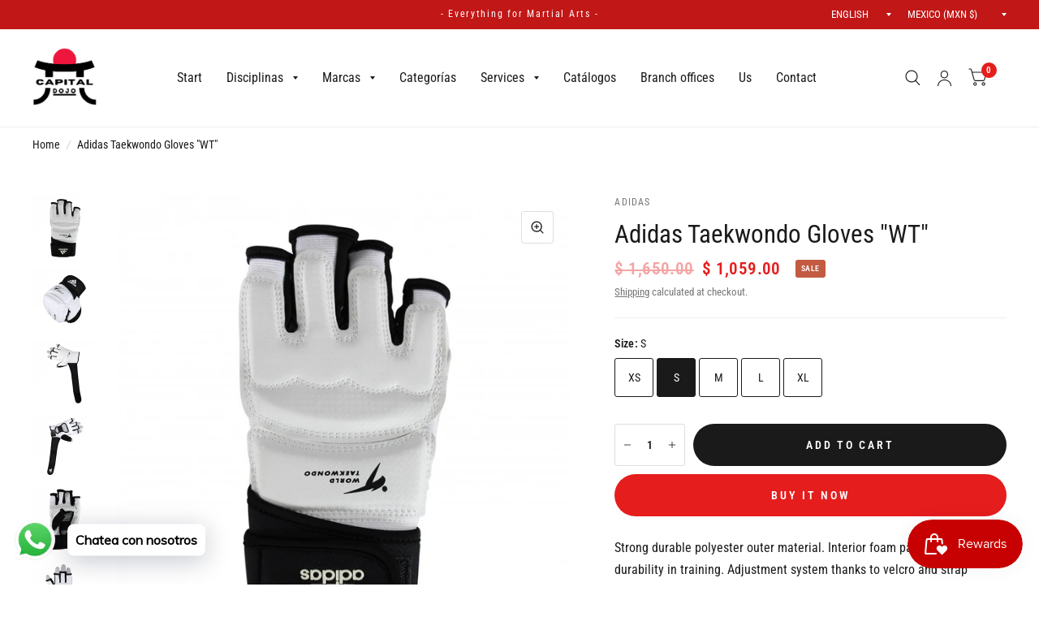

--- FILE ---
content_type: text/html; charset=utf-8
request_url: https://www.capitaldojo.mx/en/products/guantes-adidas-taekwondo-wt
body_size: 27399
content:
<!doctype html>
<html class="no-js" lang="en">
<head>
	<meta charset="utf-8">
	<meta http-equiv="X-UA-Compatible" content="IE=edge,chrome=1">
	<meta name="viewport" content="width=device-width, initial-scale=1, maximum-scale=5, viewport-fit=cover">
	<meta name="theme-color" content="#ffffff">
	<link rel="canonical" href="https://www.capitaldojo.mx/en/products/guantes-adidas-taekwondo-wt">
	<link rel="preconnect" href="https://cdn.shopify.com" crossorigin>
	<link rel="preload" as="style" href="//www.capitaldojo.mx/cdn/shop/t/4/assets/app.css?v=145001535191468581381666801264">
<link rel="preload" as="style" href="//www.capitaldojo.mx/cdn/shop/t/4/assets/product.css?v=102539001578140557971667838268">



<link rel="preload" as="script" href="//www.capitaldojo.mx/cdn/shop/t/4/assets/animations.min.js?v=75815849954749443751664930168">

<link rel="preload" as="script" href="//www.capitaldojo.mx/cdn/shop/t/4/assets/vendor.min.js?v=14404165831613794561664930171">
<link rel="preload" as="script" href="//www.capitaldojo.mx/cdn/shop/t/4/assets/app.min.js?v=49652710752819791801666020490">

<script>
window.lazySizesConfig = window.lazySizesConfig || {};
window.lazySizesConfig.expand = 150;
window.lazySizesConfig.loadMode = 1;
window.lazySizesConfig.loadHidden = false;
</script>


	<link rel="icon" type="image/png" href="//www.capitaldojo.mx/cdn/shop/files/c.png?crop=center&height=32&v=1664935369&width=32">

	<title>
	Adidas Taekwondo Gloves &quot;WT&quot; &ndash; Capital - Dojo Martial Arts
	</title>

	
	<meta name="description" content="Strong durable polyester outer material. Interior foam padding to ensure durability in training. Adjustment system thanks to velcro and strap Approved by WT.">
	
<link rel="preconnect" href="https://fonts.shopifycdn.com" crossorigin>

<meta property="og:site_name" content="Capital - Dojo Martial Arts">
<meta property="og:url" content="https://www.capitaldojo.mx/en/products/guantes-adidas-taekwondo-wt">
<meta property="og:title" content="Adidas Taekwondo Gloves &quot;WT&quot;">
<meta property="og:type" content="product">
<meta property="og:description" content="Strong durable polyester outer material. Interior foam padding to ensure durability in training. Adjustment system thanks to velcro and strap Approved by WT."><meta property="og:image" content="http://www.capitaldojo.mx/cdn/shop/products/guante-fighter-homologado-wt-aditfg01.jpg?v=1670010702">
  <meta property="og:image:secure_url" content="https://www.capitaldojo.mx/cdn/shop/products/guante-fighter-homologado-wt-aditfg01.jpg?v=1670010702">
  <meta property="og:image:width" content="870">
  <meta property="og:image:height" content="870"><meta property="og:price:amount" content="1,059.00">
  <meta property="og:price:currency" content="MXN"><meta name="twitter:site" content="@#"><meta name="twitter:card" content="summary_large_image">
<meta name="twitter:title" content="Adidas Taekwondo Gloves &quot;WT&quot;">
<meta name="twitter:description" content="Strong durable polyester outer material. Interior foam padding to ensure durability in training. Adjustment system thanks to velcro and strap Approved by WT.">


	<link href="//www.capitaldojo.mx/cdn/shop/t/4/assets/app.css?v=145001535191468581381666801264" rel="stylesheet" type="text/css" media="all" />

	<style data-shopify>
	@font-face {
  font-family: "Roboto Condensed";
  font-weight: 400;
  font-style: normal;
  font-display: swap;
  src: url("//www.capitaldojo.mx/cdn/fonts/roboto_condensed/robotocondensed_n4.01812de96ca5a5e9d19bef3ca9cc80dd1bf6c8b8.woff2") format("woff2"),
       url("//www.capitaldojo.mx/cdn/fonts/roboto_condensed/robotocondensed_n4.3930e6ddba458dc3cb725a82a2668eac3c63c104.woff") format("woff");
}

@font-face {
  font-family: "Roboto Condensed";
  font-weight: 500;
  font-style: normal;
  font-display: swap;
  src: url("//www.capitaldojo.mx/cdn/fonts/roboto_condensed/robotocondensed_n5.753e8e75cdb3aced074986880588a95576768e7a.woff2") format("woff2"),
       url("//www.capitaldojo.mx/cdn/fonts/roboto_condensed/robotocondensed_n5.d077911a9ecebd041d38bbe886c8dc56d626fe74.woff") format("woff");
}

@font-face {
  font-family: "Roboto Condensed";
  font-weight: 600;
  font-style: normal;
  font-display: swap;
  src: url("//www.capitaldojo.mx/cdn/fonts/roboto_condensed/robotocondensed_n6.c516dc992de767fe135f0d2baded23e033d4e3ea.woff2") format("woff2"),
       url("//www.capitaldojo.mx/cdn/fonts/roboto_condensed/robotocondensed_n6.881fbb9b185667f58f34ac71cbecd9f5ba6c3efe.woff") format("woff");
}

@font-face {
  font-family: "Roboto Condensed";
  font-weight: 400;
  font-style: italic;
  font-display: swap;
  src: url("//www.capitaldojo.mx/cdn/fonts/roboto_condensed/robotocondensed_i4.05c7f163ad2c00a3c4257606d1227691aff9070b.woff2") format("woff2"),
       url("//www.capitaldojo.mx/cdn/fonts/roboto_condensed/robotocondensed_i4.04d9d87e0a45b49fc67a5b9eb5059e1540f5cda3.woff") format("woff");
}

@font-face {
  font-family: "Roboto Condensed";
  font-weight: 600;
  font-style: italic;
  font-display: swap;
  src: url("//www.capitaldojo.mx/cdn/fonts/roboto_condensed/robotocondensed_i6.c9770aa95711259894f917065fd1d7cc3bcfa122.woff2") format("woff2"),
       url("//www.capitaldojo.mx/cdn/fonts/roboto_condensed/robotocondensed_i6.cc02aa89ebb03a4bf4511145d33241da8320978a.woff") format("woff");
}


		@font-face {
  font-family: "Roboto Condensed";
  font-weight: 700;
  font-style: italic;
  font-display: swap;
  src: url("//www.capitaldojo.mx/cdn/fonts/roboto_condensed/robotocondensed_i7.bed9f3a01efda68cdff8b63e6195c957a0da68cb.woff2") format("woff2"),
       url("//www.capitaldojo.mx/cdn/fonts/roboto_condensed/robotocondensed_i7.9ca5759a0bcf75a82b270218eab4c83ec254abf8.woff") format("woff");
}

@font-face {
  font-family: "Roboto Condensed";
  font-weight: 400;
  font-style: italic;
  font-display: swap;
  src: url("//www.capitaldojo.mx/cdn/fonts/roboto_condensed/robotocondensed_i4.05c7f163ad2c00a3c4257606d1227691aff9070b.woff2") format("woff2"),
       url("//www.capitaldojo.mx/cdn/fonts/roboto_condensed/robotocondensed_i4.04d9d87e0a45b49fc67a5b9eb5059e1540f5cda3.woff") format("woff");
}

h1,h2,h3,h4,h5,h6,
	.h1,.h2,.h3,.h4,.h5,.h6,
	.logolink.text-logo,
	.customer-addresses .my-address .address-index {
		font-style: italic;
		font-weight: 700;
		font-family: "Roboto Condensed";
	}
	body,
	.body-font,
	.thb-product-detail .product-title {
		font-style: normal;
		font-weight: 400;
		font-family: "Roboto Condensed";
	}
	:root {
		--font-body-scale: 1.05;
		--font-heading-scale: 1.1;--bg-body: #ffffff;
			--bg-body-rgb: 255, 255, 255;
			--bg-color-side-panel-footer: #fafafa;--color-accent: #1a1a1a;
			--color-accent-rgb: 26, 26, 26;--color-accent2: #e51d1d;--color-accent3: #f6f6f0;--color-border: #eeeeee;--color-overlay-rgb: 15, 15, 16;--color-form-border: #dedede;--color-announcement-bar-text: #ffffff;--color-announcement-bar-bg: #c21717;--color-header-bg: #ffffff;
			--color-header-bg-rgb: 255, 255, 255;--color-header-text: #1a1a1a;
			--color-header-text-rgb: 26, 26, 26;--color-header-links: #1a1a1a;--color-header-links-hover: #e51d1d;--color-header-icons: #1a1a1a;--solid-button-label: #ffffff;--outline-button-label: #103a3a;--color-price: #e51d1d;--color-star: #f1b824;--section-spacing-mobile: 50px;--section-spacing-desktop: 100px;--button-border-radius: 26px;--color-badge-text: #ffffff;--color-badge-sold-out: #939393;--color-badge-sale: #c25b41;--badge-corner-radius: 3px;--color-footer-bar-bg: #e51d1d;--color-footer-bar-text: #0f0f10;--color-footer-text: #a3a3a3;
			--color-footer-text-rgb: 163, 163, 163;--color-footer-link: #ffffff;--color-footer-link-hover: #e51d1d;--color-footer-border: #ffffff;
			--color-footer-border-rgb: 255, 255, 255;--color-footer-bg: #1a1a1a;}
</style>


	<script>
		window.theme = window.theme || {};
		theme = {
			settings: {
				money_with_currency_format:"$ {{amount}}",
				cart_drawer:true},
			routes: {
				root_url: '/en',
				cart_url: '/en/cart',
				cart_add_url: '/en/cart/add',
				search_url: '/en/search',
				cart_change_url: '/en/cart/change',
				cart_update_url: '/en/cart/update',
				predictive_search_url: '/en/search/suggest',
			},
			variantStrings: {
        addToCart: `Add to Cart`,
        soldOut: `Sold Out`,
        unavailable: `Unavailable`,
      }
		};
	</script>
	<script>window.performance && window.performance.mark && window.performance.mark('shopify.content_for_header.start');</script><meta name="facebook-domain-verification" content="jf867w2o5zwuewoz45zewlz9yaviae">
<meta name="google-site-verification" content="hethyn11LOVDox5S3jsQH98Zi5SBud5pBqfhjrWplsE">
<meta id="shopify-digital-wallet" name="shopify-digital-wallet" content="/66595356904/digital_wallets/dialog">
<link rel="alternate" hreflang="x-default" href="https://www.capitaldojo.mx/products/guantes-adidas-taekwondo-wt">
<link rel="alternate" hreflang="es" href="https://www.capitaldojo.mx/products/guantes-adidas-taekwondo-wt">
<link rel="alternate" hreflang="en" href="https://www.capitaldojo.mx/en/products/guantes-adidas-taekwondo-wt">
<link rel="alternate" type="application/json+oembed" href="https://www.capitaldojo.mx/en/products/guantes-adidas-taekwondo-wt.oembed">
<script async="async" src="/checkouts/internal/preloads.js?locale=en-MX"></script>
<script id="shopify-features" type="application/json">{"accessToken":"16f9376e7c86da862a0d19462ff1cce6","betas":["rich-media-storefront-analytics"],"domain":"www.capitaldojo.mx","predictiveSearch":true,"shopId":66595356904,"locale":"en"}</script>
<script>var Shopify = Shopify || {};
Shopify.shop = "ventas-9104.myshopify.com";
Shopify.locale = "en";
Shopify.currency = {"active":"MXN","rate":"1.0"};
Shopify.country = "MX";
Shopify.theme = {"name":"Habitat","id":135736787176,"schema_name":"Habitat","schema_version":"1.5.1","theme_store_id":1581,"role":"main"};
Shopify.theme.handle = "null";
Shopify.theme.style = {"id":null,"handle":null};
Shopify.cdnHost = "www.capitaldojo.mx/cdn";
Shopify.routes = Shopify.routes || {};
Shopify.routes.root = "/en/";</script>
<script type="module">!function(o){(o.Shopify=o.Shopify||{}).modules=!0}(window);</script>
<script>!function(o){function n(){var o=[];function n(){o.push(Array.prototype.slice.apply(arguments))}return n.q=o,n}var t=o.Shopify=o.Shopify||{};t.loadFeatures=n(),t.autoloadFeatures=n()}(window);</script>
<script id="shop-js-analytics" type="application/json">{"pageType":"product"}</script>
<script defer="defer" async type="module" src="//www.capitaldojo.mx/cdn/shopifycloud/shop-js/modules/v2/client.init-shop-cart-sync_BT-GjEfc.en.esm.js"></script>
<script defer="defer" async type="module" src="//www.capitaldojo.mx/cdn/shopifycloud/shop-js/modules/v2/chunk.common_D58fp_Oc.esm.js"></script>
<script defer="defer" async type="module" src="//www.capitaldojo.mx/cdn/shopifycloud/shop-js/modules/v2/chunk.modal_xMitdFEc.esm.js"></script>
<script type="module">
  await import("//www.capitaldojo.mx/cdn/shopifycloud/shop-js/modules/v2/client.init-shop-cart-sync_BT-GjEfc.en.esm.js");
await import("//www.capitaldojo.mx/cdn/shopifycloud/shop-js/modules/v2/chunk.common_D58fp_Oc.esm.js");
await import("//www.capitaldojo.mx/cdn/shopifycloud/shop-js/modules/v2/chunk.modal_xMitdFEc.esm.js");

  window.Shopify.SignInWithShop?.initShopCartSync?.({"fedCMEnabled":true,"windoidEnabled":true});

</script>
<script>(function() {
  var isLoaded = false;
  function asyncLoad() {
    if (isLoaded) return;
    isLoaded = true;
    var urls = ["https:\/\/js.smile.io\/v1\/smile-shopify.js?shop=ventas-9104.myshopify.com","https:\/\/cdn.shopify.com\/s\/files\/1\/0033\/3538\/9233\/files\/pushdaddy_a2.js?shop=ventas-9104.myshopify.com","https:\/\/cdn.shopify.com\/s\/files\/1\/0033\/3538\/9233\/files\/pushdaddy_a7_livechat1_new2.js?v=1707659950\u0026shop=ventas-9104.myshopify.com","https:\/\/cdn.hextom.com\/js\/ultimatesalesboost.js?shop=ventas-9104.myshopify.com"];
    for (var i = 0; i < urls.length; i++) {
      var s = document.createElement('script');
      s.type = 'text/javascript';
      s.async = true;
      s.src = urls[i];
      var x = document.getElementsByTagName('script')[0];
      x.parentNode.insertBefore(s, x);
    }
  };
  if(window.attachEvent) {
    window.attachEvent('onload', asyncLoad);
  } else {
    window.addEventListener('load', asyncLoad, false);
  }
})();</script>
<script id="__st">var __st={"a":66595356904,"offset":-21600,"reqid":"9e3f8dd6-f7eb-475f-825a-4ad0189bb89a-1769248046","pageurl":"www.capitaldojo.mx\/en\/products\/guantes-adidas-taekwondo-wt","u":"51d5d34f1273","p":"product","rtyp":"product","rid":8065149534440};</script>
<script>window.ShopifyPaypalV4VisibilityTracking = true;</script>
<script id="captcha-bootstrap">!function(){'use strict';const t='contact',e='account',n='new_comment',o=[[t,t],['blogs',n],['comments',n],[t,'customer']],c=[[e,'customer_login'],[e,'guest_login'],[e,'recover_customer_password'],[e,'create_customer']],r=t=>t.map((([t,e])=>`form[action*='/${t}']:not([data-nocaptcha='true']) input[name='form_type'][value='${e}']`)).join(','),a=t=>()=>t?[...document.querySelectorAll(t)].map((t=>t.form)):[];function s(){const t=[...o],e=r(t);return a(e)}const i='password',u='form_key',d=['recaptcha-v3-token','g-recaptcha-response','h-captcha-response',i],f=()=>{try{return window.sessionStorage}catch{return}},m='__shopify_v',_=t=>t.elements[u];function p(t,e,n=!1){try{const o=window.sessionStorage,c=JSON.parse(o.getItem(e)),{data:r}=function(t){const{data:e,action:n}=t;return t[m]||n?{data:e,action:n}:{data:t,action:n}}(c);for(const[e,n]of Object.entries(r))t.elements[e]&&(t.elements[e].value=n);n&&o.removeItem(e)}catch(o){console.error('form repopulation failed',{error:o})}}const l='form_type',E='cptcha';function T(t){t.dataset[E]=!0}const w=window,h=w.document,L='Shopify',v='ce_forms',y='captcha';let A=!1;((t,e)=>{const n=(g='f06e6c50-85a8-45c8-87d0-21a2b65856fe',I='https://cdn.shopify.com/shopifycloud/storefront-forms-hcaptcha/ce_storefront_forms_captcha_hcaptcha.v1.5.2.iife.js',D={infoText:'Protected by hCaptcha',privacyText:'Privacy',termsText:'Terms'},(t,e,n)=>{const o=w[L][v],c=o.bindForm;if(c)return c(t,g,e,D).then(n);var r;o.q.push([[t,g,e,D],n]),r=I,A||(h.body.append(Object.assign(h.createElement('script'),{id:'captcha-provider',async:!0,src:r})),A=!0)});var g,I,D;w[L]=w[L]||{},w[L][v]=w[L][v]||{},w[L][v].q=[],w[L][y]=w[L][y]||{},w[L][y].protect=function(t,e){n(t,void 0,e),T(t)},Object.freeze(w[L][y]),function(t,e,n,w,h,L){const[v,y,A,g]=function(t,e,n){const i=e?o:[],u=t?c:[],d=[...i,...u],f=r(d),m=r(i),_=r(d.filter((([t,e])=>n.includes(e))));return[a(f),a(m),a(_),s()]}(w,h,L),I=t=>{const e=t.target;return e instanceof HTMLFormElement?e:e&&e.form},D=t=>v().includes(t);t.addEventListener('submit',(t=>{const e=I(t);if(!e)return;const n=D(e)&&!e.dataset.hcaptchaBound&&!e.dataset.recaptchaBound,o=_(e),c=g().includes(e)&&(!o||!o.value);(n||c)&&t.preventDefault(),c&&!n&&(function(t){try{if(!f())return;!function(t){const e=f();if(!e)return;const n=_(t);if(!n)return;const o=n.value;o&&e.removeItem(o)}(t);const e=Array.from(Array(32),(()=>Math.random().toString(36)[2])).join('');!function(t,e){_(t)||t.append(Object.assign(document.createElement('input'),{type:'hidden',name:u})),t.elements[u].value=e}(t,e),function(t,e){const n=f();if(!n)return;const o=[...t.querySelectorAll(`input[type='${i}']`)].map((({name:t})=>t)),c=[...d,...o],r={};for(const[a,s]of new FormData(t).entries())c.includes(a)||(r[a]=s);n.setItem(e,JSON.stringify({[m]:1,action:t.action,data:r}))}(t,e)}catch(e){console.error('failed to persist form',e)}}(e),e.submit())}));const S=(t,e)=>{t&&!t.dataset[E]&&(n(t,e.some((e=>e===t))),T(t))};for(const o of['focusin','change'])t.addEventListener(o,(t=>{const e=I(t);D(e)&&S(e,y())}));const B=e.get('form_key'),M=e.get(l),P=B&&M;t.addEventListener('DOMContentLoaded',(()=>{const t=y();if(P)for(const e of t)e.elements[l].value===M&&p(e,B);[...new Set([...A(),...v().filter((t=>'true'===t.dataset.shopifyCaptcha))])].forEach((e=>S(e,t)))}))}(h,new URLSearchParams(w.location.search),n,t,e,['guest_login'])})(!0,!0)}();</script>
<script integrity="sha256-4kQ18oKyAcykRKYeNunJcIwy7WH5gtpwJnB7kiuLZ1E=" data-source-attribution="shopify.loadfeatures" defer="defer" src="//www.capitaldojo.mx/cdn/shopifycloud/storefront/assets/storefront/load_feature-a0a9edcb.js" crossorigin="anonymous"></script>
<script data-source-attribution="shopify.dynamic_checkout.dynamic.init">var Shopify=Shopify||{};Shopify.PaymentButton=Shopify.PaymentButton||{isStorefrontPortableWallets:!0,init:function(){window.Shopify.PaymentButton.init=function(){};var t=document.createElement("script");t.src="https://www.capitaldojo.mx/cdn/shopifycloud/portable-wallets/latest/portable-wallets.en.js",t.type="module",document.head.appendChild(t)}};
</script>
<script data-source-attribution="shopify.dynamic_checkout.buyer_consent">
  function portableWalletsHideBuyerConsent(e){var t=document.getElementById("shopify-buyer-consent"),n=document.getElementById("shopify-subscription-policy-button");t&&n&&(t.classList.add("hidden"),t.setAttribute("aria-hidden","true"),n.removeEventListener("click",e))}function portableWalletsShowBuyerConsent(e){var t=document.getElementById("shopify-buyer-consent"),n=document.getElementById("shopify-subscription-policy-button");t&&n&&(t.classList.remove("hidden"),t.removeAttribute("aria-hidden"),n.addEventListener("click",e))}window.Shopify?.PaymentButton&&(window.Shopify.PaymentButton.hideBuyerConsent=portableWalletsHideBuyerConsent,window.Shopify.PaymentButton.showBuyerConsent=portableWalletsShowBuyerConsent);
</script>
<script>
  function portableWalletsCleanup(e){e&&e.src&&console.error("Failed to load portable wallets script "+e.src);var t=document.querySelectorAll("shopify-accelerated-checkout .shopify-payment-button__skeleton, shopify-accelerated-checkout-cart .wallet-cart-button__skeleton"),e=document.getElementById("shopify-buyer-consent");for(let e=0;e<t.length;e++)t[e].remove();e&&e.remove()}function portableWalletsNotLoadedAsModule(e){e instanceof ErrorEvent&&"string"==typeof e.message&&e.message.includes("import.meta")&&"string"==typeof e.filename&&e.filename.includes("portable-wallets")&&(window.removeEventListener("error",portableWalletsNotLoadedAsModule),window.Shopify.PaymentButton.failedToLoad=e,"loading"===document.readyState?document.addEventListener("DOMContentLoaded",window.Shopify.PaymentButton.init):window.Shopify.PaymentButton.init())}window.addEventListener("error",portableWalletsNotLoadedAsModule);
</script>

<script type="module" src="https://www.capitaldojo.mx/cdn/shopifycloud/portable-wallets/latest/portable-wallets.en.js" onError="portableWalletsCleanup(this)" crossorigin="anonymous"></script>
<script nomodule>
  document.addEventListener("DOMContentLoaded", portableWalletsCleanup);
</script>

<link id="shopify-accelerated-checkout-styles" rel="stylesheet" media="screen" href="https://www.capitaldojo.mx/cdn/shopifycloud/portable-wallets/latest/accelerated-checkout-backwards-compat.css" crossorigin="anonymous">
<style id="shopify-accelerated-checkout-cart">
        #shopify-buyer-consent {
  margin-top: 1em;
  display: inline-block;
  width: 100%;
}

#shopify-buyer-consent.hidden {
  display: none;
}

#shopify-subscription-policy-button {
  background: none;
  border: none;
  padding: 0;
  text-decoration: underline;
  font-size: inherit;
  cursor: pointer;
}

#shopify-subscription-policy-button::before {
  box-shadow: none;
}

      </style>

<script>window.performance && window.performance.mark && window.performance.mark('shopify.content_for_header.end');</script> <!-- Header hook for plugins -->

	<script>document.documentElement.className = document.documentElement.className.replace('no-js', 'js');</script>
<!-- BEGIN app block: shopify://apps/pushdaddy-whatsapp-chat-api/blocks/app-embed/e3f2054d-bf7b-4e63-8db3-00712592382c -->
  
<script>
   var random_numberyryt = "id" + Math.random().toString(16).slice(2);
</script>

 <div id="shopify-block-placeholder_pdaddychat" class="shopify-block shopify-app-block" data-block-handle="app-embed">
 </div>

<script>
  document.getElementById('shopify-block-placeholder_pdaddychat').id = 'shopify-block-' + random_numberyryt;
if (!window.wwhatsappJs_new2a) {
    try {
        window.wwhatsappJs_new2a = {};
        wwhatsappJs_new2a.WhatsApp_new2a = {
            metafields: {
                shop: "ventas-9104.myshopify.com",
                settings: {"block_order":["15000120416"],"blocks":{"15000120416":{"disabled":"0","number":"525522976452","name":"Capital Dojo ","label":"Ventas","avatar":"https://cdn.shopify.com/s/files/1/0033/3538/9233/files/Male-1.png?v=1628343022","online":"0","timezone":"Europe/Rome","cid":"15000120416","ciiid":"115339","sunday":{"enabled":"1","range":"600,1080"},"monday":{"enabled":"1","range":"600,1080"},"tuesday":{"enabled":"1","range":"600,1080"},"wednesday":{"enabled":"1","range":"600,1080"},"thursday":{"enabled":"1","range":"600,1080"},"friday":{"enabled":"1","range":"600,1020"},"saturday":{"enabled":"1","range":"0,1439"},"offline":"Actualmente fuera de línea. Volveremos pronto","chat":{"enabled":"1","greeting":"¡Hola! aquí del equipo de soporte. para el estado del pedido, proporcione su número de pedido e ingrese, para cualquier otra cosa, escriba un mensaje y chatee conmigo"},"message":"Necesito ayuda","page_url":"0"}},"style":{"pattern":"100","customized":{"enabled":"1","color":"#EAD7BA","background":"#102033","background_img":"","svg_color":"","background_img_main":"https://cdn.shopify.com/s/files/1/0033/3538/9233/files/1905.png","button_animation":"","background_pic_header":"","auto_start":"9999000","hide_buttonsx":"0","icon_width":"60","chat_width":"376","border_radius":"50","icon_position":"50","compact_normal":"2","secondary_button":"0","secondary_button_link":"","secondary_text":"","pages_display":"/pages/,/,/collections/,/products/,/cart/,/orders/,/checkouts/,/blogs/,/password/","updown_bottom":"20","labelradius":"8","updown_bottom_m":"20","updown_bottom2":"0","widget_optin":"","leftright_label":"0","updown_share":"30","secondary_button_bgcolor":"#FFFFFF","secondary_button_tcolor":"#0084FF","secondary_button_lcolor":"#0084FF","leftt_rightt":"1","leftt_rightt_sec":"3","animation_count":"onlythree","font_weight":"600","animation_iteration":"3","extend_header_img":"0","font":"Muli","font_size":"16","abandned_cart_enabled":"1","auto_hide_share":"10000000000","auto_hide_chat":"999999999000","final_leftright_second_position":"right","remove_bottom":"1","header_text_color":"","header_bg_color":"#","share_icons_display":"Whatsapp","share_size":"40","share_radius":"0","svg_yes":"0","svg_yes_icon":"0","share_trans":"0","what_bg":"","body_bgcolor":"","abandoned_kakkar":"0","shadow_yn":"0","mobile_label_yn":"1","google_ec":"whatsapp_pushdaddy","google_el":"whatsapp_pushdaddy","google_ea":"whatsapp_pushdaddy","fpixel_en":"whatsapp_pushdaddy","insta_username":"","fb_username":"","email_username":"","faq_yn":"0","chatbox_radius":"8","clicktcart_text":"Estamos disponibles las 24 horas, los 7 días de la semana para charlar. siéntete libre de chatear","live_whatsapp":"1","live_whatsapp_mobile":"1","bot_yn":"0","advance_bot":"0","botus":"1","clicktcart_anim_c":"pwapp-onlyonce","clicktcart":"0","ctaction_animation":"pwapp-bounce","order_conf":false,"whatsapp_yn":"0","header_posit_img":"center","remove_bg":"0","img_cntt":"10000000000000000","ordertrack_url":"","chatbox_height":"70","title_textsize":"24","waving_img":"","merged_icons":"0","merged_icons_display":"NO","blink_circle":"0","blink_animation":"pwapp-zooml","blink_circle_color":"#fff","blink_circle_bg":"red","trackingon":"0","chatnow_color":"#000","label_bgcolor":"#fff","faq_color":"black","leftrightclose":"right","header_flat":"1","adddv_bott":"","etext1":"Please introduce yourself","etext2":"Enter your email","etext3":"Send","etext4":"Thank You","etext5":"2000","scaleicon":"1","scaleicon_m":"1","emailpop":"0","signuppopup":"","flyer_chat":"0","flyer_chat_m":"0","flyer_text":"","flyer_img":"","merge_bot_button":"0","wallyn":"0","lang_support":"en"}},"share":{"desktop":{"disabled":"1","position":"left"},"mobile":{"disabled":"1","position":"left"},"style":{"color":"#332007","background":"#FFC229"},"texts":{"button":"Compartir","message":"COMPRUEBE ESTO"}},"push_notif":{"headertttext":"No te pierdas ninguna venta 🛍️","bodytextt":"Suscríbete para recibir actualizaciones sobre nuevos productos y promociones exclusivas","acceppttextt":"Aceptar","dennnyyextt":"Rechazar"},"addtocart":{"style":{"mobile":"0","desktop":"0","replace_yn":"","but_bgcolor":"","but_tcolor":"","but_fsize":"0","but_radius":"0","button_wid":"0","button_pad":"0","but_bor_col":"","but_bor_wid":"0"},"texts":{"but_label1":"","but_link1":"","but_label2":"","but_link2":""}},"faq_quick_reply":[],"faq_block_order":[],"faq_blocks":[],"faq_texts":{"category":"FAQ Categories","featured":"General questions","search":"Search on Helpdesk","results":"Results for terms","no_results":"Sorry, no results found. Please try another keyword."},"track_url":"https://way2enjoy.com/shopify/1/whatsapp-chat/tracking_1.php","charge":true,"desktop":{"disabled":"0","position":"left","layout":"button"},"mobile":{"disabled":"0","position":"left","layout":"button"},"texts":{"title":"Hola","description":"¡Hola! / Bienvenido a Capital Dojo","prefilledt":"Necesito ayuda","note":"Normalmente respondemos en minutos","button":"Chatea con nosotros","button_m":"Chatea con nosotros","bot_tri_button":"Order Status","placeholder":"Enviar un mensaje","emoji_search":"Search emoji…","emoji_frequently":"Frequently used","emoji_people":"People","emoji_nature":"Nature","emoji_objects":"Objects","emoji_places":"Places","emoji_symbols":"Symbols","emoji_not_found":"No emoji could be found"}},
				
            }
        };
        // Any additional code...
    } catch (e) {
        console.error('An error occurred in the script:', e);
    }
}

  const blocksyyy = wwhatsappJs_new2a.WhatsApp_new2a.metafields.settings.blocks;
for (const blockId in blocksyyy) {
    if (blocksyyy.hasOwnProperty(blockId)) {
        const block = blocksyyy[blockId]; 
        const ciiid_value = block.ciiid;   
        const pdaddy_website = block.websiteee;   

		
		
         localStorage.setItem('pdaddy_ciiid', ciiid_value);
		          localStorage.setItem('pdaddy_website', pdaddy_website);
       // console.log(`Stored ciiid for block ${blockId}: ${ciiid_value}`);
    }
}




</script>






<!-- END app block --><script src="https://cdn.shopify.com/extensions/019bec76-bf04-75b3-9131-34827afe520d/smile-io-275/assets/smile-loader.js" type="text/javascript" defer="defer"></script>
<script src="https://cdn.shopify.com/extensions/019bdca9-ef2b-7c60-b42c-67dcf2ec5680/hextom-sales-boost-71/assets/ultimatesalesboost.js" type="text/javascript" defer="defer"></script>
<script src="https://cdn.shopify.com/extensions/4e276193-403c-423f-833c-fefed71819cf/forms-2298/assets/shopify-forms-loader.js" type="text/javascript" defer="defer"></script>
<script src="https://cdn.shopify.com/extensions/747c5c4f-01f6-4977-a618-0a92d9ef14e9/pushdaddy-whatsapp-live-chat-340/assets/pushdaddy_a7_livechat1_new4.js" type="text/javascript" defer="defer"></script>
<link href="https://cdn.shopify.com/extensions/747c5c4f-01f6-4977-a618-0a92d9ef14e9/pushdaddy-whatsapp-live-chat-340/assets/pwhatsapp119ba1.scss.css" rel="stylesheet" type="text/css" media="all">
<link href="https://monorail-edge.shopifysvc.com" rel="dns-prefetch">
<script>(function(){if ("sendBeacon" in navigator && "performance" in window) {try {var session_token_from_headers = performance.getEntriesByType('navigation')[0].serverTiming.find(x => x.name == '_s').description;} catch {var session_token_from_headers = undefined;}var session_cookie_matches = document.cookie.match(/_shopify_s=([^;]*)/);var session_token_from_cookie = session_cookie_matches && session_cookie_matches.length === 2 ? session_cookie_matches[1] : "";var session_token = session_token_from_headers || session_token_from_cookie || "";function handle_abandonment_event(e) {var entries = performance.getEntries().filter(function(entry) {return /monorail-edge.shopifysvc.com/.test(entry.name);});if (!window.abandonment_tracked && entries.length === 0) {window.abandonment_tracked = true;var currentMs = Date.now();var navigation_start = performance.timing.navigationStart;var payload = {shop_id: 66595356904,url: window.location.href,navigation_start,duration: currentMs - navigation_start,session_token,page_type: "product"};window.navigator.sendBeacon("https://monorail-edge.shopifysvc.com/v1/produce", JSON.stringify({schema_id: "online_store_buyer_site_abandonment/1.1",payload: payload,metadata: {event_created_at_ms: currentMs,event_sent_at_ms: currentMs}}));}}window.addEventListener('pagehide', handle_abandonment_event);}}());</script>
<script id="web-pixels-manager-setup">(function e(e,d,r,n,o){if(void 0===o&&(o={}),!Boolean(null===(a=null===(i=window.Shopify)||void 0===i?void 0:i.analytics)||void 0===a?void 0:a.replayQueue)){var i,a;window.Shopify=window.Shopify||{};var t=window.Shopify;t.analytics=t.analytics||{};var s=t.analytics;s.replayQueue=[],s.publish=function(e,d,r){return s.replayQueue.push([e,d,r]),!0};try{self.performance.mark("wpm:start")}catch(e){}var l=function(){var e={modern:/Edge?\/(1{2}[4-9]|1[2-9]\d|[2-9]\d{2}|\d{4,})\.\d+(\.\d+|)|Firefox\/(1{2}[4-9]|1[2-9]\d|[2-9]\d{2}|\d{4,})\.\d+(\.\d+|)|Chrom(ium|e)\/(9{2}|\d{3,})\.\d+(\.\d+|)|(Maci|X1{2}).+ Version\/(15\.\d+|(1[6-9]|[2-9]\d|\d{3,})\.\d+)([,.]\d+|)( \(\w+\)|)( Mobile\/\w+|) Safari\/|Chrome.+OPR\/(9{2}|\d{3,})\.\d+\.\d+|(CPU[ +]OS|iPhone[ +]OS|CPU[ +]iPhone|CPU IPhone OS|CPU iPad OS)[ +]+(15[._]\d+|(1[6-9]|[2-9]\d|\d{3,})[._]\d+)([._]\d+|)|Android:?[ /-](13[3-9]|1[4-9]\d|[2-9]\d{2}|\d{4,})(\.\d+|)(\.\d+|)|Android.+Firefox\/(13[5-9]|1[4-9]\d|[2-9]\d{2}|\d{4,})\.\d+(\.\d+|)|Android.+Chrom(ium|e)\/(13[3-9]|1[4-9]\d|[2-9]\d{2}|\d{4,})\.\d+(\.\d+|)|SamsungBrowser\/([2-9]\d|\d{3,})\.\d+/,legacy:/Edge?\/(1[6-9]|[2-9]\d|\d{3,})\.\d+(\.\d+|)|Firefox\/(5[4-9]|[6-9]\d|\d{3,})\.\d+(\.\d+|)|Chrom(ium|e)\/(5[1-9]|[6-9]\d|\d{3,})\.\d+(\.\d+|)([\d.]+$|.*Safari\/(?![\d.]+ Edge\/[\d.]+$))|(Maci|X1{2}).+ Version\/(10\.\d+|(1[1-9]|[2-9]\d|\d{3,})\.\d+)([,.]\d+|)( \(\w+\)|)( Mobile\/\w+|) Safari\/|Chrome.+OPR\/(3[89]|[4-9]\d|\d{3,})\.\d+\.\d+|(CPU[ +]OS|iPhone[ +]OS|CPU[ +]iPhone|CPU IPhone OS|CPU iPad OS)[ +]+(10[._]\d+|(1[1-9]|[2-9]\d|\d{3,})[._]\d+)([._]\d+|)|Android:?[ /-](13[3-9]|1[4-9]\d|[2-9]\d{2}|\d{4,})(\.\d+|)(\.\d+|)|Mobile Safari.+OPR\/([89]\d|\d{3,})\.\d+\.\d+|Android.+Firefox\/(13[5-9]|1[4-9]\d|[2-9]\d{2}|\d{4,})\.\d+(\.\d+|)|Android.+Chrom(ium|e)\/(13[3-9]|1[4-9]\d|[2-9]\d{2}|\d{4,})\.\d+(\.\d+|)|Android.+(UC? ?Browser|UCWEB|U3)[ /]?(15\.([5-9]|\d{2,})|(1[6-9]|[2-9]\d|\d{3,})\.\d+)\.\d+|SamsungBrowser\/(5\.\d+|([6-9]|\d{2,})\.\d+)|Android.+MQ{2}Browser\/(14(\.(9|\d{2,})|)|(1[5-9]|[2-9]\d|\d{3,})(\.\d+|))(\.\d+|)|K[Aa][Ii]OS\/(3\.\d+|([4-9]|\d{2,})\.\d+)(\.\d+|)/},d=e.modern,r=e.legacy,n=navigator.userAgent;return n.match(d)?"modern":n.match(r)?"legacy":"unknown"}(),u="modern"===l?"modern":"legacy",c=(null!=n?n:{modern:"",legacy:""})[u],f=function(e){return[e.baseUrl,"/wpm","/b",e.hashVersion,"modern"===e.buildTarget?"m":"l",".js"].join("")}({baseUrl:d,hashVersion:r,buildTarget:u}),m=function(e){var d=e.version,r=e.bundleTarget,n=e.surface,o=e.pageUrl,i=e.monorailEndpoint;return{emit:function(e){var a=e.status,t=e.errorMsg,s=(new Date).getTime(),l=JSON.stringify({metadata:{event_sent_at_ms:s},events:[{schema_id:"web_pixels_manager_load/3.1",payload:{version:d,bundle_target:r,page_url:o,status:a,surface:n,error_msg:t},metadata:{event_created_at_ms:s}}]});if(!i)return console&&console.warn&&console.warn("[Web Pixels Manager] No Monorail endpoint provided, skipping logging."),!1;try{return self.navigator.sendBeacon.bind(self.navigator)(i,l)}catch(e){}var u=new XMLHttpRequest;try{return u.open("POST",i,!0),u.setRequestHeader("Content-Type","text/plain"),u.send(l),!0}catch(e){return console&&console.warn&&console.warn("[Web Pixels Manager] Got an unhandled error while logging to Monorail."),!1}}}}({version:r,bundleTarget:l,surface:e.surface,pageUrl:self.location.href,monorailEndpoint:e.monorailEndpoint});try{o.browserTarget=l,function(e){var d=e.src,r=e.async,n=void 0===r||r,o=e.onload,i=e.onerror,a=e.sri,t=e.scriptDataAttributes,s=void 0===t?{}:t,l=document.createElement("script"),u=document.querySelector("head"),c=document.querySelector("body");if(l.async=n,l.src=d,a&&(l.integrity=a,l.crossOrigin="anonymous"),s)for(var f in s)if(Object.prototype.hasOwnProperty.call(s,f))try{l.dataset[f]=s[f]}catch(e){}if(o&&l.addEventListener("load",o),i&&l.addEventListener("error",i),u)u.appendChild(l);else{if(!c)throw new Error("Did not find a head or body element to append the script");c.appendChild(l)}}({src:f,async:!0,onload:function(){if(!function(){var e,d;return Boolean(null===(d=null===(e=window.Shopify)||void 0===e?void 0:e.analytics)||void 0===d?void 0:d.initialized)}()){var d=window.webPixelsManager.init(e)||void 0;if(d){var r=window.Shopify.analytics;r.replayQueue.forEach((function(e){var r=e[0],n=e[1],o=e[2];d.publishCustomEvent(r,n,o)})),r.replayQueue=[],r.publish=d.publishCustomEvent,r.visitor=d.visitor,r.initialized=!0}}},onerror:function(){return m.emit({status:"failed",errorMsg:"".concat(f," has failed to load")})},sri:function(e){var d=/^sha384-[A-Za-z0-9+/=]+$/;return"string"==typeof e&&d.test(e)}(c)?c:"",scriptDataAttributes:o}),m.emit({status:"loading"})}catch(e){m.emit({status:"failed",errorMsg:(null==e?void 0:e.message)||"Unknown error"})}}})({shopId: 66595356904,storefrontBaseUrl: "https://www.capitaldojo.mx",extensionsBaseUrl: "https://extensions.shopifycdn.com/cdn/shopifycloud/web-pixels-manager",monorailEndpoint: "https://monorail-edge.shopifysvc.com/unstable/produce_batch",surface: "storefront-renderer",enabledBetaFlags: ["2dca8a86"],webPixelsConfigList: [{"id":"482967784","configuration":"{\"config\":\"{\\\"pixel_id\\\":\\\"GT-NNZWBCD4\\\",\\\"target_country\\\":\\\"MX\\\",\\\"gtag_events\\\":[{\\\"type\\\":\\\"purchase\\\",\\\"action_label\\\":\\\"MC-N8458EM2DE\\\"},{\\\"type\\\":\\\"page_view\\\",\\\"action_label\\\":\\\"MC-N8458EM2DE\\\"},{\\\"type\\\":\\\"view_item\\\",\\\"action_label\\\":\\\"MC-N8458EM2DE\\\"}],\\\"enable_monitoring_mode\\\":false}\"}","eventPayloadVersion":"v1","runtimeContext":"OPEN","scriptVersion":"b2a88bafab3e21179ed38636efcd8a93","type":"APP","apiClientId":1780363,"privacyPurposes":[],"dataSharingAdjustments":{"protectedCustomerApprovalScopes":["read_customer_address","read_customer_email","read_customer_name","read_customer_personal_data","read_customer_phone"]}},{"id":"202408168","configuration":"{\"pixel_id\":\"905530660793453\",\"pixel_type\":\"facebook_pixel\",\"metaapp_system_user_token\":\"-\"}","eventPayloadVersion":"v1","runtimeContext":"OPEN","scriptVersion":"ca16bc87fe92b6042fbaa3acc2fbdaa6","type":"APP","apiClientId":2329312,"privacyPurposes":["ANALYTICS","MARKETING","SALE_OF_DATA"],"dataSharingAdjustments":{"protectedCustomerApprovalScopes":["read_customer_address","read_customer_email","read_customer_name","read_customer_personal_data","read_customer_phone"]}},{"id":"shopify-app-pixel","configuration":"{}","eventPayloadVersion":"v1","runtimeContext":"STRICT","scriptVersion":"0450","apiClientId":"shopify-pixel","type":"APP","privacyPurposes":["ANALYTICS","MARKETING"]},{"id":"shopify-custom-pixel","eventPayloadVersion":"v1","runtimeContext":"LAX","scriptVersion":"0450","apiClientId":"shopify-pixel","type":"CUSTOM","privacyPurposes":["ANALYTICS","MARKETING"]}],isMerchantRequest: false,initData: {"shop":{"name":"Capital - Dojo Martial Arts","paymentSettings":{"currencyCode":"MXN"},"myshopifyDomain":"ventas-9104.myshopify.com","countryCode":"MX","storefrontUrl":"https:\/\/www.capitaldojo.mx\/en"},"customer":null,"cart":null,"checkout":null,"productVariants":[{"price":{"amount":1059.0,"currencyCode":"MXN"},"product":{"title":"Adidas Taekwondo Gloves \"WT\"","vendor":"Adidas","id":"8065149534440","untranslatedTitle":"Adidas Taekwondo Gloves \"WT\"","url":"\/en\/products\/guantes-adidas-taekwondo-wt","type":"Guantes"},"id":"44129050329320","image":{"src":"\/\/www.capitaldojo.mx\/cdn\/shop\/products\/guante-fighter-homologado-wt-aditfg01.jpg?v=1670010702"},"sku":"ADITFG01","title":"XS","untranslatedTitle":"XS"},{"price":{"amount":1059.0,"currencyCode":"MXN"},"product":{"title":"Adidas Taekwondo Gloves \"WT\"","vendor":"Adidas","id":"8065149534440","untranslatedTitle":"Adidas Taekwondo Gloves \"WT\"","url":"\/en\/products\/guantes-adidas-taekwondo-wt","type":"Guantes"},"id":"44129050362088","image":{"src":"\/\/www.capitaldojo.mx\/cdn\/shop\/products\/guante-fighter-homologado-wt-aditfg01.jpg?v=1670010702"},"sku":"ADITFG02","title":"S","untranslatedTitle":"S"},{"price":{"amount":1059.0,"currencyCode":"MXN"},"product":{"title":"Adidas Taekwondo Gloves \"WT\"","vendor":"Adidas","id":"8065149534440","untranslatedTitle":"Adidas Taekwondo Gloves \"WT\"","url":"\/en\/products\/guantes-adidas-taekwondo-wt","type":"Guantes"},"id":"44129050394856","image":{"src":"\/\/www.capitaldojo.mx\/cdn\/shop\/products\/guante-fighter-homologado-wt-aditfg01.jpg?v=1670010702"},"sku":"ADITFG03","title":"M","untranslatedTitle":"M"},{"price":{"amount":1059.0,"currencyCode":"MXN"},"product":{"title":"Adidas Taekwondo Gloves \"WT\"","vendor":"Adidas","id":"8065149534440","untranslatedTitle":"Adidas Taekwondo Gloves \"WT\"","url":"\/en\/products\/guantes-adidas-taekwondo-wt","type":"Guantes"},"id":"44129050427624","image":{"src":"\/\/www.capitaldojo.mx\/cdn\/shop\/products\/guante-fighter-homologado-wt-aditfg01.jpg?v=1670010702"},"sku":"ADITFG04","title":"L","untranslatedTitle":"L"},{"price":{"amount":1059.0,"currencyCode":"MXN"},"product":{"title":"Adidas Taekwondo Gloves \"WT\"","vendor":"Adidas","id":"8065149534440","untranslatedTitle":"Adidas Taekwondo Gloves \"WT\"","url":"\/en\/products\/guantes-adidas-taekwondo-wt","type":"Guantes"},"id":"44129050460392","image":{"src":"\/\/www.capitaldojo.mx\/cdn\/shop\/products\/guante-fighter-homologado-wt-aditfg01.jpg?v=1670010702"},"sku":"ADITFG05","title":"XL","untranslatedTitle":"XL"}],"purchasingCompany":null},},"https://www.capitaldojo.mx/cdn","fcfee988w5aeb613cpc8e4bc33m6693e112",{"modern":"","legacy":""},{"shopId":"66595356904","storefrontBaseUrl":"https:\/\/www.capitaldojo.mx","extensionBaseUrl":"https:\/\/extensions.shopifycdn.com\/cdn\/shopifycloud\/web-pixels-manager","surface":"storefront-renderer","enabledBetaFlags":"[\"2dca8a86\"]","isMerchantRequest":"false","hashVersion":"fcfee988w5aeb613cpc8e4bc33m6693e112","publish":"custom","events":"[[\"page_viewed\",{}],[\"product_viewed\",{\"productVariant\":{\"price\":{\"amount\":1059.0,\"currencyCode\":\"MXN\"},\"product\":{\"title\":\"Adidas Taekwondo Gloves \\\"WT\\\"\",\"vendor\":\"Adidas\",\"id\":\"8065149534440\",\"untranslatedTitle\":\"Adidas Taekwondo Gloves \\\"WT\\\"\",\"url\":\"\/en\/products\/guantes-adidas-taekwondo-wt\",\"type\":\"Guantes\"},\"id\":\"44129050362088\",\"image\":{\"src\":\"\/\/www.capitaldojo.mx\/cdn\/shop\/products\/guante-fighter-homologado-wt-aditfg01.jpg?v=1670010702\"},\"sku\":\"ADITFG02\",\"title\":\"S\",\"untranslatedTitle\":\"S\"}}]]"});</script><script>
  window.ShopifyAnalytics = window.ShopifyAnalytics || {};
  window.ShopifyAnalytics.meta = window.ShopifyAnalytics.meta || {};
  window.ShopifyAnalytics.meta.currency = 'MXN';
  var meta = {"product":{"id":8065149534440,"gid":"gid:\/\/shopify\/Product\/8065149534440","vendor":"Adidas","type":"Guantes","handle":"guantes-adidas-taekwondo-wt","variants":[{"id":44129050329320,"price":105900,"name":"Adidas Taekwondo Gloves \"WT\" - XS","public_title":"XS","sku":"ADITFG01"},{"id":44129050362088,"price":105900,"name":"Adidas Taekwondo Gloves \"WT\" - S","public_title":"S","sku":"ADITFG02"},{"id":44129050394856,"price":105900,"name":"Adidas Taekwondo Gloves \"WT\" - M","public_title":"M","sku":"ADITFG03"},{"id":44129050427624,"price":105900,"name":"Adidas Taekwondo Gloves \"WT\" - L","public_title":"L","sku":"ADITFG04"},{"id":44129050460392,"price":105900,"name":"Adidas Taekwondo Gloves \"WT\" - XL","public_title":"XL","sku":"ADITFG05"}],"remote":false},"page":{"pageType":"product","resourceType":"product","resourceId":8065149534440,"requestId":"9e3f8dd6-f7eb-475f-825a-4ad0189bb89a-1769248046"}};
  for (var attr in meta) {
    window.ShopifyAnalytics.meta[attr] = meta[attr];
  }
</script>
<script class="analytics">
  (function () {
    var customDocumentWrite = function(content) {
      var jquery = null;

      if (window.jQuery) {
        jquery = window.jQuery;
      } else if (window.Checkout && window.Checkout.$) {
        jquery = window.Checkout.$;
      }

      if (jquery) {
        jquery('body').append(content);
      }
    };

    var hasLoggedConversion = function(token) {
      if (token) {
        return document.cookie.indexOf('loggedConversion=' + token) !== -1;
      }
      return false;
    }

    var setCookieIfConversion = function(token) {
      if (token) {
        var twoMonthsFromNow = new Date(Date.now());
        twoMonthsFromNow.setMonth(twoMonthsFromNow.getMonth() + 2);

        document.cookie = 'loggedConversion=' + token + '; expires=' + twoMonthsFromNow;
      }
    }

    var trekkie = window.ShopifyAnalytics.lib = window.trekkie = window.trekkie || [];
    if (trekkie.integrations) {
      return;
    }
    trekkie.methods = [
      'identify',
      'page',
      'ready',
      'track',
      'trackForm',
      'trackLink'
    ];
    trekkie.factory = function(method) {
      return function() {
        var args = Array.prototype.slice.call(arguments);
        args.unshift(method);
        trekkie.push(args);
        return trekkie;
      };
    };
    for (var i = 0; i < trekkie.methods.length; i++) {
      var key = trekkie.methods[i];
      trekkie[key] = trekkie.factory(key);
    }
    trekkie.load = function(config) {
      trekkie.config = config || {};
      trekkie.config.initialDocumentCookie = document.cookie;
      var first = document.getElementsByTagName('script')[0];
      var script = document.createElement('script');
      script.type = 'text/javascript';
      script.onerror = function(e) {
        var scriptFallback = document.createElement('script');
        scriptFallback.type = 'text/javascript';
        scriptFallback.onerror = function(error) {
                var Monorail = {
      produce: function produce(monorailDomain, schemaId, payload) {
        var currentMs = new Date().getTime();
        var event = {
          schema_id: schemaId,
          payload: payload,
          metadata: {
            event_created_at_ms: currentMs,
            event_sent_at_ms: currentMs
          }
        };
        return Monorail.sendRequest("https://" + monorailDomain + "/v1/produce", JSON.stringify(event));
      },
      sendRequest: function sendRequest(endpointUrl, payload) {
        // Try the sendBeacon API
        if (window && window.navigator && typeof window.navigator.sendBeacon === 'function' && typeof window.Blob === 'function' && !Monorail.isIos12()) {
          var blobData = new window.Blob([payload], {
            type: 'text/plain'
          });

          if (window.navigator.sendBeacon(endpointUrl, blobData)) {
            return true;
          } // sendBeacon was not successful

        } // XHR beacon

        var xhr = new XMLHttpRequest();

        try {
          xhr.open('POST', endpointUrl);
          xhr.setRequestHeader('Content-Type', 'text/plain');
          xhr.send(payload);
        } catch (e) {
          console.log(e);
        }

        return false;
      },
      isIos12: function isIos12() {
        return window.navigator.userAgent.lastIndexOf('iPhone; CPU iPhone OS 12_') !== -1 || window.navigator.userAgent.lastIndexOf('iPad; CPU OS 12_') !== -1;
      }
    };
    Monorail.produce('monorail-edge.shopifysvc.com',
      'trekkie_storefront_load_errors/1.1',
      {shop_id: 66595356904,
      theme_id: 135736787176,
      app_name: "storefront",
      context_url: window.location.href,
      source_url: "//www.capitaldojo.mx/cdn/s/trekkie.storefront.8d95595f799fbf7e1d32231b9a28fd43b70c67d3.min.js"});

        };
        scriptFallback.async = true;
        scriptFallback.src = '//www.capitaldojo.mx/cdn/s/trekkie.storefront.8d95595f799fbf7e1d32231b9a28fd43b70c67d3.min.js';
        first.parentNode.insertBefore(scriptFallback, first);
      };
      script.async = true;
      script.src = '//www.capitaldojo.mx/cdn/s/trekkie.storefront.8d95595f799fbf7e1d32231b9a28fd43b70c67d3.min.js';
      first.parentNode.insertBefore(script, first);
    };
    trekkie.load(
      {"Trekkie":{"appName":"storefront","development":false,"defaultAttributes":{"shopId":66595356904,"isMerchantRequest":null,"themeId":135736787176,"themeCityHash":"9447507875585066014","contentLanguage":"en","currency":"MXN","eventMetadataId":"ada23610-4014-41bc-bb35-55e4cdaf2a11"},"isServerSideCookieWritingEnabled":true,"monorailRegion":"shop_domain","enabledBetaFlags":["65f19447"]},"Session Attribution":{},"S2S":{"facebookCapiEnabled":true,"source":"trekkie-storefront-renderer","apiClientId":580111}}
    );

    var loaded = false;
    trekkie.ready(function() {
      if (loaded) return;
      loaded = true;

      window.ShopifyAnalytics.lib = window.trekkie;

      var originalDocumentWrite = document.write;
      document.write = customDocumentWrite;
      try { window.ShopifyAnalytics.merchantGoogleAnalytics.call(this); } catch(error) {};
      document.write = originalDocumentWrite;

      window.ShopifyAnalytics.lib.page(null,{"pageType":"product","resourceType":"product","resourceId":8065149534440,"requestId":"9e3f8dd6-f7eb-475f-825a-4ad0189bb89a-1769248046","shopifyEmitted":true});

      var match = window.location.pathname.match(/checkouts\/(.+)\/(thank_you|post_purchase)/)
      var token = match? match[1]: undefined;
      if (!hasLoggedConversion(token)) {
        setCookieIfConversion(token);
        window.ShopifyAnalytics.lib.track("Viewed Product",{"currency":"MXN","variantId":44129050329320,"productId":8065149534440,"productGid":"gid:\/\/shopify\/Product\/8065149534440","name":"Adidas Taekwondo Gloves \"WT\" - XS","price":"1059.00","sku":"ADITFG01","brand":"Adidas","variant":"XS","category":"Guantes","nonInteraction":true,"remote":false},undefined,undefined,{"shopifyEmitted":true});
      window.ShopifyAnalytics.lib.track("monorail:\/\/trekkie_storefront_viewed_product\/1.1",{"currency":"MXN","variantId":44129050329320,"productId":8065149534440,"productGid":"gid:\/\/shopify\/Product\/8065149534440","name":"Adidas Taekwondo Gloves \"WT\" - XS","price":"1059.00","sku":"ADITFG01","brand":"Adidas","variant":"XS","category":"Guantes","nonInteraction":true,"remote":false,"referer":"https:\/\/www.capitaldojo.mx\/en\/products\/guantes-adidas-taekwondo-wt"});
      }
    });


        var eventsListenerScript = document.createElement('script');
        eventsListenerScript.async = true;
        eventsListenerScript.src = "//www.capitaldojo.mx/cdn/shopifycloud/storefront/assets/shop_events_listener-3da45d37.js";
        document.getElementsByTagName('head')[0].appendChild(eventsListenerScript);

})();</script>
<script
  defer
  src="https://www.capitaldojo.mx/cdn/shopifycloud/perf-kit/shopify-perf-kit-3.0.4.min.js"
  data-application="storefront-renderer"
  data-shop-id="66595356904"
  data-render-region="gcp-us-central1"
  data-page-type="product"
  data-theme-instance-id="135736787176"
  data-theme-name="Habitat"
  data-theme-version="1.5.1"
  data-monorail-region="shop_domain"
  data-resource-timing-sampling-rate="10"
  data-shs="true"
  data-shs-beacon="true"
  data-shs-export-with-fetch="true"
  data-shs-logs-sample-rate="1"
  data-shs-beacon-endpoint="https://www.capitaldojo.mx/api/collect"
></script>
</head>
<body class="animations-true template-product template-product">
	<a class="screen-reader-shortcut" href="#main-content">Skip to content</a>
	<div id="wrapper">
		<div id="shopify-section-announcement-bar" class="shopify-section announcement-bar-section">

		<link href="//www.capitaldojo.mx/cdn/shop/t/4/assets/announcement-bar.css?v=181993002084191690981664930168" rel="stylesheet" type="text/css" media="all" />
		
		<div class="announcement-bar">
			<div class="announcement-bar--inner">
				<div></div>
				<div class="announcement-bar--text">
					<p>- Everything for Martial Arts -</p></div>
				<div class="no-js-hidden">
					<div class="thb-localization-forms">
	<form method="post" action="/en/localization" id="localization_form" accept-charset="UTF-8" class="shopify-localization-form" enctype="multipart/form-data"><input type="hidden" name="form_type" value="localization" /><input type="hidden" name="utf8" value="✓" /><input type="hidden" name="_method" value="put" /><input type="hidden" name="return_to" value="/en/products/guantes-adidas-taekwondo-wt" />
<div class="select">
			<select name="language_code" class="thb-language-code resize-select">
		    
		      <option value="es">Español</option>
		    
		      <option value="en" selected="selected">English</option>
		    
		  </select>
		</div><div class="select">
			<select name="currency_code" class="thb-currency-code resize-select">
		    
		      <option value="MXN" selected="selected">
		        Mexico (MXN $)
		      </option>
		    
		  </select>
		</div><noscript>
			<button class="text-button">Update country/region</button>
		</noscript>
	</form>
</div>
				</div>
			</div>
		</div>
		


</div>
		<div class="header--sticky"></div>
		<div id="shopify-section-header" class="shopify-section header-section"><header id="header" class="header style1 header--shadow-large">
	<div class="row expanded">
		<div class="small-12 columns"><details class="mobile-toggle-wrapper">
	<summary class="mobile-toggle">
		<span></span>
		<span></span>
		<span></span>
	</summary>
	<nav id="mobile-menu" class="mobile-menu-drawer" role="dialog" tabindex="-1">
	<div class="mobile-menu-content"><ul class="mobile-menu"><li class="">
					<div class="link-container">
				    <a href="/en" title="Start">Start</a></div>
			  </li>
		  <li class="menu-item-has-children">
					<div class="link-container">
				    <a href="/en" title="Disciplinas">Disciplinas</a><span></span></div><ul class="sub-menu">
			        
								
							  
				        <li class="menu-item-has-children" role="none">
									<div class="link-container">
					          <a href="/en/collections/karate" title="KARATE" role="menuitem">KARATE</a>
										<span></span>
									</div>
									
										<ul class="sub-menu" tabindex="-1">
											
												
												
												<li class="" role="none">
													<a href="/en/collections/adidas-karate" title="Adidas Karate" role="menuitem">Adidas Karate </a>
												</li>
											
												
												
												<li class="" role="none">
													<a href="/en/collections/asiana-karate" title="Asiana Karate" role="menuitem">Asiana Karate </a>
												</li>
											
										</ul>
									
				        </li>
							
								
							  
				        <li class="menu-item-has-children" role="none">
									<div class="link-container">
					          <a href="/en/collections/taekwondo" title="TAEKWONDO" role="menuitem">TAEKWONDO</a>
										<span></span>
									</div>
									
										<ul class="sub-menu" tabindex="-1">
											
												
												
												<li class="" role="none">
													<a href="/en/collections/adidas-taekwondo" title="Adidas Taekwondo" role="menuitem">Adidas Taekwondo </a>
												</li>
											
												
												
												<li class="" role="none">
													<a href="/en/collections/tusah-taekwondo" title="Tusah Taekwondo" role="menuitem">Tusah Taekwondo </a>
												</li>
											
												
												
												<li class="" role="none">
													<a href="/en/collections/asiana-taekwondo" title="Asiana Taekwondo" role="menuitem">Asiana Taekwondo </a>
												</li>
											
										</ul>
									
				        </li>
							
								
							  
				        <li class="menu-item-has-children" role="none">
									<div class="link-container">
					          <a href="/en/collections/point-fighting" title="POINT FIGHTING" role="menuitem">POINT FIGHTING</a>
										<span></span>
									</div>
									
										<ul class="sub-menu" tabindex="-1">
											
												
												
												<li class="" role="none">
													<a href="/en/collections/adidas-point-fighting" title="Adidas Point-Fighting" role="menuitem">Adidas Point-Fighting </a>
												</li>
											
												
												
												<li class="" role="none">
													<a href="/en/collections/point-fighting-1" title="Top-Ten Point Fighting" role="menuitem">Top-Ten Point Fighting </a>
												</li>
											
												
												
												<li class="" role="none">
													<a href="/en/collections/century" title="Century Point Fighting" role="menuitem">Century Point Fighting </a>
												</li>
											
										</ul>
									
				        </li>
							
								
							  
				        <li class="menu-item-has-children" role="none">
									<div class="link-container">
					          <a href="/en/collections/kick-boxing" title="KICK BOXING" role="menuitem">KICK BOXING</a>
										<span></span>
									</div>
									
										<ul class="sub-menu" tabindex="-1">
											
												
												
												<li class="" role="none">
													<a href="/en/collections/adidas-kick-boxing" title="Adidas Kick Boxing " role="menuitem">Adidas Kick Boxing  </a>
												</li>
											
												
												
												<li class="" role="none">
													<a href="/en/collections/top-ten-kick-boxing" title="Top-Ten Kick Boxing" role="menuitem">Top-Ten Kick Boxing </a>
												</li>
											
												
												
												<li class="" role="none">
													<a href="/en/collections/rdx-box" title="RDX Kick Boxing" role="menuitem">RDX Kick Boxing </a>
												</li>
											
										</ul>
									
				        </li>
							
								
							  
				        <li class="menu-item-has-children" role="none">
									<div class="link-container">
					          <a href="/en/collections/mma" title="MMA" role="menuitem">MMA</a>
										<span></span>
									</div>
									
										<ul class="sub-menu" tabindex="-1">
											
												
												
												<li class="" role="none">
													<a href="/en/collections/adidas-mma" title="Adidas MMA" role="menuitem">Adidas MMA </a>
												</li>
											
												
												
												<li class="" role="none">
													<a href="/en/collections/rdx-mma" title="RDX MMA" role="menuitem">RDX MMA </a>
												</li>
											
										</ul>
									
				        </li>
							
								
							  
				        <li class="menu-item-has-children" role="none">
									<div class="link-container">
					          <a href="/en/collections/judo-bjj" title="JUDO" role="menuitem">JUDO</a>
										<span></span>
									</div>
									
										<ul class="sub-menu" tabindex="-1">
											
												
												
												<li class="" role="none">
													<a href="/en/collections/adidas-judo" title="Judo Adidas" role="menuitem">Judo Adidas </a>
												</li>
											
										</ul>
									
				        </li>
							
								
							  
				        <li class="menu-item-has-children" role="none">
									<div class="link-container">
					          <a href="/en/collections/boxing" title="BOX" role="menuitem">BOX</a>
										<span></span>
									</div>
									
										<ul class="sub-menu" tabindex="-1">
											
												
												
												<li class="" role="none">
													<a href="/en/collections/adidas-box" title="Box Adidas " role="menuitem">Box Adidas  </a>
												</li>
											
												
												
												<li class="" role="none">
													<a href="/en/collections/rdx-box" title="Box RDX" role="menuitem">Box RDX </a>
												</li>
											
										</ul>
									
				        </li>
							
				    </ul>
			    
			  </li>
		  <li class="menu-item-has-children">
					<div class="link-container">
				    <a href="/en/pages/marcas" title="Marcas">Marcas</a><span></span></div><ul class="sub-menu">
			        
								
							  
				        <li class="" role="none">
									<div class="link-container">
					          <a href="/en/collections/adidas" title="Adidas" role="menuitem">Adidas</a>
										
									</div>
									
				        </li>
							
								
							  
				        <li class="" role="none">
									<div class="link-container">
					          <a href="/en/collections/top-ten" title="Top Ten" role="menuitem">Top Ten</a>
										
									</div>
									
				        </li>
							
								
							  
				        <li class="" role="none">
									<div class="link-container">
					          <a href="/en/collections/century" title="Century" role="menuitem">Century</a>
										
									</div>
									
				        </li>
							
								
							  
				        <li class="" role="none">
									<div class="link-container">
					          <a href="/en/collections/dojum" title="Combat" role="menuitem">Combat</a>
										
									</div>
									
				        </li>
							
								
							  
				        <li class="" role="none">
									<div class="link-container">
					          <a href="/en/collections/rdx" title="RDX" role="menuitem">RDX</a>
										
									</div>
									
				        </li>
							
								
							  
				        <li class="" role="none">
									<div class="link-container">
					          <a href="/en/collections/tusah" title="Tusah" role="menuitem">Tusah</a>
										
									</div>
									
				        </li>
							
				    </ul>
			    
			  </li>
		  <li class="">
					<div class="link-container">
				    <a href="/en/collections" title="Categorías">Categorías</a></div>
			  </li>
		  <li class="menu-item-has-children">
					<div class="link-container">
				    <a href="/en/pages/nuestros-servicios" title="Services">Services</a><span></span></div><ul class="sub-menu">
			        
								
							  
				        <li class="" role="none">
									<div class="link-container">
					          <a href="/en/pages/sucursales" title="Custom Products." role="menuitem">Custom Products.</a>
										
									</div>
									
				        </li>
							
								
							  
				        <li class="" role="none">
									<div class="link-container">
					          <a href="/en/pages/equipamiento-y-adecuacion-de-academias" title="Equipment and adequacy of academies." role="menuitem">Equipment and adequacy of academies.</a>
										
									</div>
									
				        </li>
							
								
							  
				        <li class="" role="none">
									<div class="link-container">
					          <a href="/en/pages/embajadores-capital-dojo-adidas-martial-arts-mexico" title="Ambassadors Capital Dojo / Adidas Martial Arts Mexico." role="menuitem">Ambassadors Capital Dojo / Adidas Martial Arts Mexico.</a>
										
									</div>
									
				        </li>
							
				    </ul>
			    
			  </li>
		  <li class="">
					<div class="link-container">
				    <a href="/en/pages/catalogos" title="Catálogos">Catálogos</a></div>
			  </li>
		  <li class="">
					<div class="link-container">
				    <a href="/en/pages/sucursales-1" title="Branch offices">Branch offices</a></div>
			  </li>
		  <li class="">
					<div class="link-container">
				    <a href="/en/pages/conocenos" title="Us">Us</a></div>
			  </li>
		  <li class="">
					<div class="link-container">
				    <a href="/en/pages/contacto" title="Contact">Contact</a></div>
			  </li>
		  
    </ul><ul class="mobile-secondary-menu">
			
			  <li class="">
			    <a href="/en" title="Start">Start</a>
			  </li>
			  <li class="">
			    <a href="/en" title="Disciplinas">Disciplinas</a>
			  </li>
			  <li class="">
			    <a href="/en/pages/marcas" title="Marcas">Marcas</a>
			  </li>
			  <li class="">
			    <a href="/en/collections" title="Categorías">Categorías</a>
			  </li>
			  <li class="">
			    <a href="/en/pages/nuestros-servicios" title="Services">Services</a>
			  </li>
			  <li class="">
			    <a href="/en/pages/catalogos" title="Catálogos">Catálogos</a>
			  </li>
			  <li class="">
			    <a href="/en/pages/sucursales-1" title="Branch offices">Branch offices</a>
			  </li>
			  <li class="">
			    <a href="/en/pages/conocenos" title="Us">Us</a>
			  </li>
			  <li class="">
			    <a href="/en/pages/contacto" title="Contact">Contact</a>
			  </li></ul><ul class="social-links">
	
	<li><a href="https://www.facebook.com/capitaldojotienda" class="social facebook" target="_blank" rel="noreferrer" title="Facebook">
<svg aria-hidden="true" focusable="false" role="presentation" class="icon icon-facebook" viewBox="0 0 18 18">
  <path fill="var(--color-accent)" d="M16.42.61c.27 0 .5.1.69.28.19.2.28.42.28.7v15.44c0 .27-.1.5-.28.69a.94.94 0 01-.7.28h-4.39v-6.7h2.25l.31-2.65h-2.56v-1.7c0-.4.1-.72.28-.93.18-.2.5-.32 1-.32h1.37V3.35c-.6-.06-1.27-.1-2.01-.1-1.01 0-1.83.3-2.45.9-.62.6-.93 1.44-.93 2.53v1.97H7.04v2.65h2.24V18H.98c-.28 0-.5-.1-.7-.28a.94.94 0 01-.28-.7V1.59c0-.27.1-.5.28-.69a.94.94 0 01.7-.28h15.44z">
</svg>
 <span>Facebook</span></a></li>
	
	
	<li><a href="#" class="social twitter" target="_blank" rel="noreferrer" title="Twitter">
<svg aria-hidden="true" focusable="false" role="presentation" class="icon icon-twitter" viewBox="0 0 18 15">
  <path fill="var(--color-accent)" d="M17.64 2.6a7.33 7.33 0 01-1.75 1.82c0 .05 0 .13.02.23l.02.23a9.97 9.97 0 01-1.69 5.54c-.57.85-1.24 1.62-2.02 2.28a9.09 9.09 0 01-2.82 1.6 10.23 10.23 0 01-8.9-.98c.34.02.61.04.83.04 1.64 0 3.1-.5 4.38-1.5a3.6 3.6 0 01-3.3-2.45A2.91 2.91 0 004 9.35a3.47 3.47 0 01-2.02-1.21 3.37 3.37 0 01-.8-2.22v-.03c.46.24.98.37 1.58.4a3.45 3.45 0 01-1.54-2.9c0-.61.14-1.2.45-1.79a9.68 9.68 0 003.2 2.6 10 10 0 004.08 1.07 3 3 0 01-.13-.8c0-.97.34-1.8 1.03-2.48A3.45 3.45 0 0112.4.96a3.49 3.49 0 012.54 1.1c.8-.15 1.54-.44 2.23-.85a3.4 3.4 0 01-1.54 1.94c.74-.1 1.4-.28 2.01-.54z">
</svg>
 <span>Twitter</span></a></li>
	
	
	<li><a href="https://www.instagram.com/capital_dojo/" class="social instagram" target="_blank" rel="noreferrer" title="Instagram">
<svg aria-hidden="true" focusable="false" role="presentation" class="icon icon-instagram" viewBox="0 0 18 18">
  <path fill="var(--color-accent)" d="M8.77 1.58c2.34 0 2.62.01 3.54.05.86.04 1.32.18 1.63.3.41.17.7.35 1.01.66.3.3.5.6.65 1 .12.32.27.78.3 1.64.05.92.06 1.2.06 3.54s-.01 2.62-.05 3.54a4.79 4.79 0 01-.3 1.63c-.17.41-.35.7-.66 1.01-.3.3-.6.5-1.01.66-.31.12-.77.26-1.63.3-.92.04-1.2.05-3.54.05s-2.62 0-3.55-.05a4.79 4.79 0 01-1.62-.3c-.42-.16-.7-.35-1.01-.66-.31-.3-.5-.6-.66-1a4.87 4.87 0 01-.3-1.64c-.04-.92-.05-1.2-.05-3.54s0-2.62.05-3.54c.04-.86.18-1.32.3-1.63.16-.41.35-.7.66-1.01.3-.3.6-.5 1-.65.32-.12.78-.27 1.63-.3.93-.05 1.2-.06 3.55-.06zm0-1.58C6.39 0 6.09.01 5.15.05c-.93.04-1.57.2-2.13.4-.57.23-1.06.54-1.55 1.02C1 1.96.7 2.45.46 3.02c-.22.56-.37 1.2-.4 2.13C0 6.1 0 6.4 0 8.77s.01 2.68.05 3.61c.04.94.2 1.57.4 2.13.23.58.54 1.07 1.02 1.56.49.48.98.78 1.55 1.01.56.22 1.2.37 2.13.4.94.05 1.24.06 3.62.06 2.39 0 2.68-.01 3.62-.05.93-.04 1.57-.2 2.13-.41a4.27 4.27 0 001.55-1.01c.49-.49.79-.98 1.01-1.56.22-.55.37-1.19.41-2.13.04-.93.05-1.23.05-3.61 0-2.39 0-2.68-.05-3.62a6.47 6.47 0 00-.4-2.13 4.27 4.27 0 00-1.02-1.55A4.35 4.35 0 0014.52.46a6.43 6.43 0 00-2.13-.41A69 69 0 008.77 0z"/>
  <path fill="var(--color-accent)" d="M8.8 4a4.5 4.5 0 100 9 4.5 4.5 0 000-9zm0 7.43a2.92 2.92 0 110-5.85 2.92 2.92 0 010 5.85zM13.43 5a1.05 1.05 0 100-2.1 1.05 1.05 0 000 2.1z">
</svg>
 <span>Instagram</span></a></li>
	
	
	<li><a href="https://www.youtube.com/channel/UCTafxIN_FdF9sU2X_Uu6Qqw" class="social youtube" target="_blank" rel="noreferrer" title="YouTube">
<svg aria-hidden="true" focusable="false" role="presentation" class="icon icon-youtube" viewBox="0 0 100 70">
  <path d="M98 11c2 7.7 2 24 2 24s0 16.3-2 24a12.5 12.5 0 01-9 9c-7.7 2-39 2-39 2s-31.3 0-39-2a12.5 12.5 0 01-9-9c-2-7.7-2-24-2-24s0-16.3 2-24c1.2-4.4 4.6-7.8 9-9 7.7-2 39-2 39-2s31.3 0 39 2c4.4 1.2 7.8 4.6 9 9zM40 50l26-15-26-15v30z" fill="var(--color-accent)">
</svg>
 <span>YouTube</span></a></li>
	
	
	
	
	<li><a href="https://www.tiktok.com/@capital.dojo?lang=es" class="social tiktok" target="_blank" rel="noreferrer" title="TikTok">
<svg aria-hidden="true" focusable="false" role="presentation" class="icon icon-tiktok" width="16" height="18" fill="none" xmlns="http://www.w3.org/2000/svg">
  <path d="M8.02 0H11s-.17 3.82 4.13 4.1v2.95s-2.3.14-4.13-1.26l.03 6.1a5.52 5.52 0 11-5.51-5.52h.77V9.4a2.5 2.5 0 101.76 2.4L8.02 0z" fill="var(--color-accent)">
</svg>
 <span>TikTok</span></a></li>
	
</ul>
</div>
	<div class="thb-mobile-menu-footer">
		<div class="no-js-hidden"><div class="thb-localization-forms">
	<form method="post" action="/en/localization" id="localization_form" accept-charset="UTF-8" class="shopify-localization-form" enctype="multipart/form-data"><input type="hidden" name="form_type" value="localization" /><input type="hidden" name="utf8" value="✓" /><input type="hidden" name="_method" value="put" /><input type="hidden" name="return_to" value="/en/products/guantes-adidas-taekwondo-wt" />
<div class="select">
			<select name="language_code" class="thb-language-code resize-select">
		    
		      <option value="es">Español</option>
		    
		      <option value="en" selected="selected">English</option>
		    
		  </select>
		</div><div class="select">
			<select name="currency_code" class="thb-currency-code resize-select">
		    
		      <option value="MXN" selected="selected">
		        Mexico (MXN $)
		      </option>
		    
		  </select>
		</div><noscript>
			<button class="text-button">Update country/region</button>
		</noscript>
	</form>
</div></div><a class="thb-mobile-account-link" href="https://shopify.com/66595356904/account?locale=en&amp;region_country=MX" title="Login
">
<svg width="19" height="21" viewBox="0 0 19 21" fill="none" xmlns="http://www.w3.org/2000/svg">
<path d="M9.3486 1C15.5436 1 15.5436 10.4387 9.3486 10.4387C3.15362 10.4387 3.15362 1 9.3486 1ZM1 19.9202C1.6647 9.36485 17.4579 9.31167 18.0694 19.9468L17.0857 20C16.5539 10.6145 2.56869 10.6411 2.01034 19.9734L1.02659 19.9202H1ZM9.3486 2.01034C4.45643 2.01034 4.45643 9.42836 9.3486 9.42836C14.2408 9.42836 14.2408 2.01034 9.3486 2.01034Z" fill="var(--color-header-icons, --color-accent)" stroke="var(--color-header-icons, --color-accent)" stroke-width="0.1"/>
</svg>
 Login
</a></div>
</nav>
<link rel="stylesheet" href="//www.capitaldojo.mx/cdn/shop/t/4/assets/mobile-menu.css?v=19776850645256089811664930170" media="print" onload="this.media='all'">
<noscript><link href="//www.capitaldojo.mx/cdn/shop/t/4/assets/mobile-menu.css?v=19776850645256089811664930170" rel="stylesheet" type="text/css" media="all" /></noscript>

</details>


	<a class="logolink" href="/en">
		<img
			src="//www.capitaldojo.mx/cdn/shop/files/c.png?v=1664935369"
			class="logoimg"
			alt="Capital - Dojo Martial Arts"
			width="1500"
			height="1500"
		>
	</a>

<nav class="full-menu">
	<ul class="thb-full-menu" role="menubar"><li class="" >
		    <a href="/en" title="Start">Start</a></li><li class="menu-item-has-children menu-item-has-megamenu" data-item-title="Disciplinas">
		    <a href="/en" title="Disciplinas">Disciplinas</a><div class="sub-menu" tabindex="-1">
			    <ul class="mega-menu-columns" tabindex="-1"><li class="" role="none">
			          <a href="/en/collections/karate" title="KARATE" role="menuitem">KARATE</a><ul role="menu"><li class="" role="none">
												<a href="/en/collections/adidas-karate" title="Adidas Karate" role="menuitem">Adidas Karate</a>
											</li><li class="" role="none">
												<a href="/en/collections/asiana-karate" title="Asiana Karate" role="menuitem">Asiana Karate</a>
											</li></ul></li><li class="" role="none">
			          <a href="/en/collections/taekwondo" title="TAEKWONDO" role="menuitem">TAEKWONDO</a><ul role="menu"><li class="" role="none">
												<a href="/en/collections/adidas-taekwondo" title="Adidas Taekwondo" role="menuitem">Adidas Taekwondo</a>
											</li><li class="" role="none">
												<a href="/en/collections/tusah-taekwondo" title="Tusah Taekwondo" role="menuitem">Tusah Taekwondo</a>
											</li><li class="" role="none">
												<a href="/en/collections/asiana-taekwondo" title="Asiana Taekwondo" role="menuitem">Asiana Taekwondo</a>
											</li></ul></li><li class="" role="none">
			          <a href="/en/collections/point-fighting" title="POINT FIGHTING" role="menuitem">POINT FIGHTING</a><ul role="menu"><li class="" role="none">
												<a href="/en/collections/adidas-point-fighting" title="Adidas Point-Fighting" role="menuitem">Adidas Point-Fighting</a>
											</li><li class="" role="none">
												<a href="/en/collections/point-fighting-1" title="Top-Ten Point Fighting" role="menuitem">Top-Ten Point Fighting</a>
											</li><li class="" role="none">
												<a href="/en/collections/century" title="Century Point Fighting" role="menuitem">Century Point Fighting</a>
											</li></ul></li><li class="" role="none">
			          <a href="/en/collections/kick-boxing" title="KICK BOXING" role="menuitem">KICK BOXING</a><ul role="menu"><li class="" role="none">
												<a href="/en/collections/adidas-kick-boxing" title="Adidas Kick Boxing " role="menuitem">Adidas Kick Boxing </a>
											</li><li class="" role="none">
												<a href="/en/collections/top-ten-kick-boxing" title="Top-Ten Kick Boxing" role="menuitem">Top-Ten Kick Boxing</a>
											</li><li class="" role="none">
												<a href="/en/collections/rdx-box" title="RDX Kick Boxing" role="menuitem">RDX Kick Boxing</a>
											</li></ul></li><li class="" role="none">
			          <a href="/en/collections/mma" title="MMA" role="menuitem">MMA</a><ul role="menu"><li class="" role="none">
												<a href="/en/collections/adidas-mma" title="Adidas MMA" role="menuitem">Adidas MMA</a>
											</li><li class="" role="none">
												<a href="/en/collections/rdx-mma" title="RDX MMA" role="menuitem">RDX MMA</a>
											</li></ul></li><li class="" role="none">
			          <a href="/en/collections/judo-bjj" title="JUDO" role="menuitem">JUDO</a><ul role="menu"><li class="" role="none">
												<a href="/en/collections/adidas-judo" title="Judo Adidas" role="menuitem">Judo Adidas</a>
											</li></ul></li><li class="" role="none">
			          <a href="/en/collections/boxing" title="BOX" role="menuitem">BOX</a><ul role="menu"><li class="" role="none">
												<a href="/en/collections/adidas-box" title="Box Adidas " role="menuitem">Box Adidas </a>
											</li><li class="" role="none">
												<a href="/en/collections/rdx-box" title="Box RDX" role="menuitem">Box RDX</a>
											</li></ul></li></ul>
				</div></li><li class="menu-item-has-children" data-item-title="Marcas">
		    <a href="/en/pages/marcas" title="Marcas">Marcas</a><ul class="sub-menu" tabindex="-1"><li class="" role="none">
			          <a href="/en/collections/adidas" title="Adidas" role="menuitem">Adidas</a></li><li class="" role="none">
			          <a href="/en/collections/top-ten" title="Top Ten" role="menuitem">Top Ten</a></li><li class="" role="none">
			          <a href="/en/collections/century" title="Century" role="menuitem">Century</a></li><li class="" role="none">
			          <a href="/en/collections/dojum" title="Combat" role="menuitem">Combat</a></li><li class="" role="none">
			          <a href="/en/collections/rdx" title="RDX" role="menuitem">RDX</a></li><li class="" role="none">
			          <a href="/en/collections/tusah" title="Tusah" role="menuitem">Tusah</a></li></ul></li><li class="" >
		    <a href="/en/collections" title="Categorías">Categorías</a></li><li class="menu-item-has-children" data-item-title="Services">
		    <a href="/en/pages/nuestros-servicios" title="Services">Services</a><ul class="sub-menu" tabindex="-1"><li class="" role="none">
			          <a href="/en/pages/sucursales" title="Custom Products." role="menuitem">Custom Products.</a></li><li class="" role="none">
			          <a href="/en/pages/equipamiento-y-adecuacion-de-academias" title="Equipment and adequacy of academies." role="menuitem">Equipment and adequacy of academies.</a></li><li class="" role="none">
			          <a href="/en/pages/embajadores-capital-dojo-adidas-martial-arts-mexico" title="Ambassadors Capital Dojo / Adidas Martial Arts Mexico." role="menuitem">Ambassadors Capital Dojo / Adidas Martial Arts Mexico.</a></li></ul></li><li class="" >
		    <a href="/en/pages/catalogos" title="Catálogos">Catálogos</a></li><li class="" >
		    <a href="/en/pages/sucursales-1" title="Branch offices">Branch offices</a></li><li class="" >
		    <a href="/en/pages/conocenos" title="Us">Us</a></li><li class="" >
		    <a href="/en/pages/contacto" title="Contact">Contact</a></li></ul>
</nav>

<div class="thb-secondary-area">
	<a class="thb-secondary-item" href="/en/search" id="quick-search" title="Search">
<svg width="19" height="20" viewBox="0 0 19 20" fill="none" xmlns="http://www.w3.org/2000/svg">
<path d="M13 13.5L17.7495 18.5M15 8C15 11.866 11.866 15 8 15C4.13401 15 1 11.866 1 8C1 4.13401 4.13401 1 8 1C11.866 1 15 4.13401 15 8Z" stroke="var(--color-header-icons, --color-accent)" stroke-width="1.2" stroke-linecap="round" stroke-linejoin="round"/>
</svg>
</a>
	
    <a class="thb-secondary-item thb-secondary-myaccount" href="https://shopify.com/66595356904/account?locale=en&amp;region_country=MX" title="My Account">
<svg width="19" height="21" viewBox="0 0 19 21" fill="none" xmlns="http://www.w3.org/2000/svg">
<path d="M9.3486 1C15.5436 1 15.5436 10.4387 9.3486 10.4387C3.15362 10.4387 3.15362 1 9.3486 1ZM1 19.9202C1.6647 9.36485 17.4579 9.31167 18.0694 19.9468L17.0857 20C16.5539 10.6145 2.56869 10.6411 2.01034 19.9734L1.02659 19.9202H1ZM9.3486 2.01034C4.45643 2.01034 4.45643 9.42836 9.3486 9.42836C14.2408 9.42836 14.2408 2.01034 9.3486 2.01034Z" fill="var(--color-header-icons, --color-accent)" stroke="var(--color-header-icons, --color-accent)" stroke-width="0.1"/>
</svg>
</a>
  
	<a class="thb-secondary-item thb-secondary-cart" href="/en/cart" id="cart-drawer-toggle"><div class="thb-secondary-item-icon">
<svg width="23" height="22" viewBox="0 0 23 22" fill="none" xmlns="http://www.w3.org/2000/svg">
<path d="M4.42858 4.45C4.12482 4.45 3.87858 4.69624 3.87858 5C3.87858 5.30376 4.12482 5.55 4.42858 5.55V4.45ZM22.3714 5L22.9003 5.1511C22.9477 4.98515 22.9145 4.80658 22.8105 4.66879C22.7066 4.53101 22.544 4.45 22.3714 4.45V5ZM19.7316 14.2396L20.2604 14.3907L19.7316 14.2396ZM18.1931 15.4V15.95V15.4ZM8.60688 15.4V15.95V15.4ZM7.06844 14.2396L6.53961 14.3907L7.06844 14.2396ZM3.45149 1.58022L3.98033 1.42913V1.42913L3.45149 1.58022ZM2.68227 1L2.68227 0.45H2.68227V1ZM1 0.45C0.696243 0.45 0.45 0.696243 0.45 1C0.45 1.30376 0.696243 1.55 1 1.55V0.45ZM9.25 19.4C9.25 19.9799 8.7799 20.45 8.2 20.45V21.55C9.38741 21.55 10.35 20.5874 10.35 19.4H9.25ZM8.2 20.45C7.6201 20.45 7.15 19.9799 7.15 19.4H6.05C6.05 20.5874 7.01259 21.55 8.2 21.55V20.45ZM7.15 19.4C7.15 18.8201 7.6201 18.35 8.2 18.35V17.25C7.01259 17.25 6.05 18.2126 6.05 19.4H7.15ZM8.2 18.35C8.7799 18.35 9.25 18.8201 9.25 19.4H10.35C10.35 18.2126 9.38741 17.25 8.2 17.25V18.35ZM19.65 19.4C19.65 19.9799 19.1799 20.45 18.6 20.45V21.55C19.7874 21.55 20.75 20.5874 20.75 19.4H19.65ZM18.6 20.45C18.0201 20.45 17.55 19.9799 17.55 19.4H16.45C16.45 20.5874 17.4126 21.55 18.6 21.55V20.45ZM17.55 19.4C17.55 18.8201 18.0201 18.35 18.6 18.35V17.25C17.4126 17.25 16.45 18.2126 16.45 19.4H17.55ZM18.6 18.35C19.1799 18.35 19.65 18.8201 19.65 19.4H20.75C20.75 18.2126 19.7874 17.25 18.6 17.25V18.35ZM4.42858 5.55H22.3714V4.45H4.42858V5.55ZM21.8426 4.8489L19.2027 14.0885L20.2604 14.3907L22.9003 5.1511L21.8426 4.8489ZM19.2027 14.0885C19.14 14.3079 19.0076 14.5009 18.8254 14.6383L19.4878 15.5164C19.8608 15.2351 20.132 14.8399 20.2604 14.3907L19.2027 14.0885ZM18.8254 14.6383C18.6433 14.7757 18.4213 14.85 18.1931 14.85V15.95C18.6603 15.95 19.1148 15.7978 19.4878 15.5164L18.8254 14.6383ZM18.1931 14.85H8.60688V15.95H18.1931V14.85ZM8.60688 14.85C8.37871 14.85 8.15674 14.7757 7.97458 14.6383L7.31216 15.5164C7.68516 15.7978 8.13967 15.95 8.60688 15.95V14.85ZM7.97458 14.6383C7.79241 14.5009 7.65997 14.3079 7.59728 14.0885L6.53961 14.3907C6.66796 14.8399 6.93916 15.2351 7.31216 15.5164L7.97458 14.6383ZM7.59728 14.0885L3.98033 1.42913L2.92265 1.73132L6.53961 14.3907L7.59728 14.0885ZM3.98033 1.42913C3.89974 1.14705 3.72945 0.898895 3.49524 0.72223L2.83282 1.60041C2.87619 1.63313 2.90773 1.67908 2.92265 1.73132L3.98033 1.42913ZM3.49524 0.72223C3.26103 0.545564 2.97564 0.45 2.68227 0.45L2.68227 1.55C2.7366 1.55 2.78945 1.5677 2.83282 1.60041L3.49524 0.72223ZM2.68227 0.45H1V1.55H2.68227V0.45Z" fill="var(--color-header-icons, --color-accent)"/>
</svg>
 <span class="thb-item-count">0</span></div></a>
</div>


</div>
	</div>
	<style data-shopify>
:root {
			--logo-height: 80px;
			--logo-height-mobile: 80px;
		}
	</style>
</header>
<div class="thb-quick-search no-js-hidden" tabindex="-1">
	<div class="thb-quick-search--form">
		<form role="search" method="get" class="searchform" action="/en/search">
			<fieldset>
				<input type="search" class="search-field" placeholder="Search for anything" value="" name="q" autocomplete="off">
				<div class="thb-search-close">
<svg width="14" height="14" viewBox="0 0 14 14" fill="none" xmlns="http://www.w3.org/2000/svg">
<path d="M13 1L1 13M13 13L1 1" stroke="var(--color-header-icons, --color-accent)" stroke-width="1.5" stroke-linecap="round" stroke-linejoin="round"/>
</svg>
</div>
			</fieldset>
		</form>
	</div><div class="thb-quick-search--results-container">
		<div class="thb-quick-search--results"></div>
		<span class="loading-overlay">
<svg aria-hidden="true" focusable="false" role="presentation" class="spinner" viewBox="0 0 66 66" xmlns="http://www.w3.org/2000/svg">
	<circle class="spinner-path" fill="none" stroke-width="6" cx="33" cy="33" r="30" stroke="var(--color-accent)"></circle>
</svg>
</span>
	</div><div class="thb-quick-search--popular">
		<span class="thb-quick-search--label">POPULAR SEARCHES</span>
		<scroll-shadow>
			<div><a href="/en" title="Start" class="button small outline pill">Start</a><a href="/en" title="Disciplinas" class="button small outline pill">Disciplinas</a><a href="/en/pages/marcas" title="Marcas" class="button small outline pill">Marcas</a><a href="/en/collections" title="Categorías" class="button small outline pill">Categorías</a><a href="/en/pages/nuestros-servicios" title="Services" class="button small outline pill">Services</a><a href="/en/pages/catalogos" title="Catálogos" class="button small outline pill">Catálogos</a><a href="/en/pages/sucursales-1" title="Branch offices" class="button small outline pill">Branch offices</a><a href="/en/pages/conocenos" title="Us" class="button small outline pill">Us</a><a href="/en/pages/contacto" title="Contact" class="button small outline pill">Contact</a></div>
		</scroll-shadow>
	</div></div>

<script type="application/ld+json">
  {
    "@context": "http://schema.org",
    "@type": "Organization",
    "name": "Capital - Dojo Martial Arts",
    
      
      "logo": "https:\/\/www.capitaldojo.mx\/cdn\/shop\/files\/c_1500x.png?v=1664935369",
    
    "sameAs": [
      "#",
      "https:\/\/www.facebook.com\/capitaldojotienda",
      "",
      "https:\/\/www.instagram.com\/capital_dojo\/",
      "https:\/\/www.tiktok.com\/@capital.dojo?lang=es",
      "https:\/\/www.youtube.com\/channel\/UCTafxIN_FdF9sU2X_Uu6Qqw",
      ""
    ],
    "url": "https:\/\/www.capitaldojo.mx"
  }
</script>

</div>
		<div role="main" id="main-content">
			<div id="shopify-section-template--16544624181480__breadcrumbs" class="shopify-section"><link href="//www.capitaldojo.mx/cdn/shop/t/4/assets/breadcrumbs.css?v=165561839157817226971664930168" rel="stylesheet" type="text/css" media="all" />
<scroll-shadow>
	<nav class="breadcrumbs" aria-label="breadcrumbs">
	  <a href="/en" title="Home">Home</a>
	  
		
	  
	    <i>/</i>
	    Adidas Taekwondo Gloves "WT"
	  
	  
		
	  
		
		
	</nav>
</scroll-shadow>
</div><section id="shopify-section-template--16544624181480__main-product" class="shopify-section product-section"><link href="//www.capitaldojo.mx/cdn/shop/t/4/assets/product.css?v=102539001578140557971667838268" rel="stylesheet" type="text/css" media="all" />
<div class="thb-product-detail product">
  <div class="row align-center">
		
		<div class="small-12 large-7 columns">
			<div class="product-gallery-sticky">
	      <div class="product-gallery-container" id="MediaGallery-template--16544624181480__main-product">
					<div class="product-image-container">
	          <product-slider id="Product-Slider" class="product-images"><div
									id="Slide-template--16544624181480__main-product-32334722728168"
									class="product-images__slide "
								>
											<div class="product-single__media product-single__media-image" id="Slide-Thumbnails-template--16544624181480__main-product-32334722728168"><a
													href="//www.capitaldojo.mx/cdn/shop/products/guante-fighter-homologado-wt-aditfg01.jpg?v=1670010702"
													class="product-single__media-zoom"
													data-msrc="//www.capitaldojo.mx/cdn/shop/products/guante-fighter-homologado-wt-aditfg01.jpg?v=1670010702&width=20"
													data-h="870"
													data-w="870"
													target="_blank"
													tabindex="-1"
													data-index="0"
												>
<svg width="14" height="14" viewBox="0 0 14 14" fill="none" xmlns="http://www.w3.org/2000/svg">
<path d="M4.24998 6.25022H8.24996M6.24997 4.25023V8.25021M9.96205 9.96248L12.9996 13M11.4999 6.24997C11.4999 9.14945 9.14945 11.4999 6.24997 11.4999C3.35049 11.4999 1 9.14945 1 6.24997C1 3.35049 3.35049 1 6.24997 1C9.14945 1 11.4999 3.35049 11.4999 6.24997Z" stroke="var(--color-accent)" stroke-width="1.2" stroke-linecap="round" stroke-linejoin="round"/>
</svg>
</a><img class="lazyload " width="870" height="870" data-sizes="auto" src="//www.capitaldojo.mx/cdn/shop/products/guante-fighter-homologado-wt-aditfg01_20x_crop_center.jpg?v=1670010702" data-srcset="//www.capitaldojo.mx/cdn/shop/products/guante-fighter-homologado-wt-aditfg01_375x_crop_center.jpg?v=1670010702 375w,//www.capitaldojo.mx/cdn/shop/products/guante-fighter-homologado-wt-aditfg01_640x_crop_center.jpg?v=1670010702 640w,//www.capitaldojo.mx/cdn/shop/products/guante-fighter-homologado-wt-aditfg01_960x_crop_center.jpg?v=1670010702 960w" alt="aditfg01" />
<noscript>
<img width="870" height="870" sizes="auto" src="//www.capitaldojo.mx/cdn/shop/products/guante-fighter-homologado-wt-aditfg01_20x_crop_center.jpg?v=1670010702" srcset="//www.capitaldojo.mx/cdn/shop/products/guante-fighter-homologado-wt-aditfg01_375x_crop_center.jpg?v=1670010702 375w,//www.capitaldojo.mx/cdn/shop/products/guante-fighter-homologado-wt-aditfg01_640x_crop_center.jpg?v=1670010702 640w,//www.capitaldojo.mx/cdn/shop/products/guante-fighter-homologado-wt-aditfg01_960x_crop_center.jpg?v=1670010702 960w" alt="aditfg01" loading="lazy" />
</noscript>
</div>
										
	              </div><div
									id="Slide-template--16544624181480__main-product-32334722793704"
									class="product-images__slide "
								>
											<div class="product-single__media product-single__media-image" id="Slide-Thumbnails-template--16544624181480__main-product-32334722793704"><a
													href="//www.capitaldojo.mx/cdn/shop/products/guante-fighter-homologado-wt-aditfg01_2.jpg?v=1670010702"
													class="product-single__media-zoom"
													data-msrc="//www.capitaldojo.mx/cdn/shop/products/guante-fighter-homologado-wt-aditfg01_2.jpg?v=1670010702&width=20"
													data-h="870"
													data-w="870"
													target="_blank"
													tabindex="-1"
													data-index="1"
												>
<svg width="14" height="14" viewBox="0 0 14 14" fill="none" xmlns="http://www.w3.org/2000/svg">
<path d="M4.24998 6.25022H8.24996M6.24997 4.25023V8.25021M9.96205 9.96248L12.9996 13M11.4999 6.24997C11.4999 9.14945 9.14945 11.4999 6.24997 11.4999C3.35049 11.4999 1 9.14945 1 6.24997C1 3.35049 3.35049 1 6.24997 1C9.14945 1 11.4999 3.35049 11.4999 6.24997Z" stroke="var(--color-accent)" stroke-width="1.2" stroke-linecap="round" stroke-linejoin="round"/>
</svg>
</a><img class="lazyload " width="870" height="870" data-sizes="auto" src="//www.capitaldojo.mx/cdn/shop/products/guante-fighter-homologado-wt-aditfg01_2_20x_crop_center.jpg?v=1670010702" data-srcset="//www.capitaldojo.mx/cdn/shop/products/guante-fighter-homologado-wt-aditfg01_2_375x_crop_center.jpg?v=1670010702 375w,//www.capitaldojo.mx/cdn/shop/products/guante-fighter-homologado-wt-aditfg01_2_640x_crop_center.jpg?v=1670010702 640w,//www.capitaldojo.mx/cdn/shop/products/guante-fighter-homologado-wt-aditfg01_2_960x_crop_center.jpg?v=1670010702 960w" alt="" />
<noscript>
<img width="870" height="870" sizes="auto" src="//www.capitaldojo.mx/cdn/shop/products/guante-fighter-homologado-wt-aditfg01_2_20x_crop_center.jpg?v=1670010702" srcset="//www.capitaldojo.mx/cdn/shop/products/guante-fighter-homologado-wt-aditfg01_2_375x_crop_center.jpg?v=1670010702 375w,//www.capitaldojo.mx/cdn/shop/products/guante-fighter-homologado-wt-aditfg01_2_640x_crop_center.jpg?v=1670010702 640w,//www.capitaldojo.mx/cdn/shop/products/guante-fighter-homologado-wt-aditfg01_2_960x_crop_center.jpg?v=1670010702 960w" alt="" loading="lazy" />
</noscript>
</div>
										
	              </div><div
									id="Slide-template--16544624181480__main-product-32334722662632"
									class="product-images__slide "
								>
											<div class="product-single__media product-single__media-image" id="Slide-Thumbnails-template--16544624181480__main-product-32334722662632"><a
													href="//www.capitaldojo.mx/cdn/shop/products/guante-fighter-homologado-wt-aditfg01_7.jpg?v=1670010702"
													class="product-single__media-zoom"
													data-msrc="//www.capitaldojo.mx/cdn/shop/products/guante-fighter-homologado-wt-aditfg01_7.jpg?v=1670010702&width=20"
													data-h="870"
													data-w="870"
													target="_blank"
													tabindex="-1"
													data-index="2"
												>
<svg width="14" height="14" viewBox="0 0 14 14" fill="none" xmlns="http://www.w3.org/2000/svg">
<path d="M4.24998 6.25022H8.24996M6.24997 4.25023V8.25021M9.96205 9.96248L12.9996 13M11.4999 6.24997C11.4999 9.14945 9.14945 11.4999 6.24997 11.4999C3.35049 11.4999 1 9.14945 1 6.24997C1 3.35049 3.35049 1 6.24997 1C9.14945 1 11.4999 3.35049 11.4999 6.24997Z" stroke="var(--color-accent)" stroke-width="1.2" stroke-linecap="round" stroke-linejoin="round"/>
</svg>
</a><img class="lazyload " width="870" height="870" data-sizes="auto" src="//www.capitaldojo.mx/cdn/shop/products/guante-fighter-homologado-wt-aditfg01_7_20x_crop_center.jpg?v=1670010702" data-srcset="//www.capitaldojo.mx/cdn/shop/products/guante-fighter-homologado-wt-aditfg01_7_375x_crop_center.jpg?v=1670010702 375w,//www.capitaldojo.mx/cdn/shop/products/guante-fighter-homologado-wt-aditfg01_7_640x_crop_center.jpg?v=1670010702 640w,//www.capitaldojo.mx/cdn/shop/products/guante-fighter-homologado-wt-aditfg01_7_960x_crop_center.jpg?v=1670010702 960w" alt="" />
<noscript>
<img width="870" height="870" sizes="auto" src="//www.capitaldojo.mx/cdn/shop/products/guante-fighter-homologado-wt-aditfg01_7_20x_crop_center.jpg?v=1670010702" srcset="//www.capitaldojo.mx/cdn/shop/products/guante-fighter-homologado-wt-aditfg01_7_375x_crop_center.jpg?v=1670010702 375w,//www.capitaldojo.mx/cdn/shop/products/guante-fighter-homologado-wt-aditfg01_7_640x_crop_center.jpg?v=1670010702 640w,//www.capitaldojo.mx/cdn/shop/products/guante-fighter-homologado-wt-aditfg01_7_960x_crop_center.jpg?v=1670010702 960w" alt="" loading="lazy" />
</noscript>
</div>
										
	              </div><div
									id="Slide-template--16544624181480__main-product-32334722695400"
									class="product-images__slide "
								>
											<div class="product-single__media product-single__media-image" id="Slide-Thumbnails-template--16544624181480__main-product-32334722695400"><a
													href="//www.capitaldojo.mx/cdn/shop/products/guante-fighter-homologado-wt-aditfg01_8.jpg?v=1670010702"
													class="product-single__media-zoom"
													data-msrc="//www.capitaldojo.mx/cdn/shop/products/guante-fighter-homologado-wt-aditfg01_8.jpg?v=1670010702&width=20"
													data-h="870"
													data-w="870"
													target="_blank"
													tabindex="-1"
													data-index="3"
												>
<svg width="14" height="14" viewBox="0 0 14 14" fill="none" xmlns="http://www.w3.org/2000/svg">
<path d="M4.24998 6.25022H8.24996M6.24997 4.25023V8.25021M9.96205 9.96248L12.9996 13M11.4999 6.24997C11.4999 9.14945 9.14945 11.4999 6.24997 11.4999C3.35049 11.4999 1 9.14945 1 6.24997C1 3.35049 3.35049 1 6.24997 1C9.14945 1 11.4999 3.35049 11.4999 6.24997Z" stroke="var(--color-accent)" stroke-width="1.2" stroke-linecap="round" stroke-linejoin="round"/>
</svg>
</a><img class="lazyload " width="870" height="870" data-sizes="auto" src="//www.capitaldojo.mx/cdn/shop/products/guante-fighter-homologado-wt-aditfg01_8_20x_crop_center.jpg?v=1670010702" data-srcset="//www.capitaldojo.mx/cdn/shop/products/guante-fighter-homologado-wt-aditfg01_8_375x_crop_center.jpg?v=1670010702 375w,//www.capitaldojo.mx/cdn/shop/products/guante-fighter-homologado-wt-aditfg01_8_640x_crop_center.jpg?v=1670010702 640w,//www.capitaldojo.mx/cdn/shop/products/guante-fighter-homologado-wt-aditfg01_8_960x_crop_center.jpg?v=1670010702 960w" alt="" />
<noscript>
<img width="870" height="870" sizes="auto" src="//www.capitaldojo.mx/cdn/shop/products/guante-fighter-homologado-wt-aditfg01_8_20x_crop_center.jpg?v=1670010702" srcset="//www.capitaldojo.mx/cdn/shop/products/guante-fighter-homologado-wt-aditfg01_8_375x_crop_center.jpg?v=1670010702 375w,//www.capitaldojo.mx/cdn/shop/products/guante-fighter-homologado-wt-aditfg01_8_640x_crop_center.jpg?v=1670010702 640w,//www.capitaldojo.mx/cdn/shop/products/guante-fighter-homologado-wt-aditfg01_8_960x_crop_center.jpg?v=1670010702 960w" alt="" loading="lazy" />
</noscript>
</div>
										
	              </div><div
									id="Slide-template--16544624181480__main-product-32334722760936"
									class="product-images__slide "
								>
											<div class="product-single__media product-single__media-image" id="Slide-Thumbnails-template--16544624181480__main-product-32334722760936"><a
													href="//www.capitaldojo.mx/cdn/shop/products/guante-fighter-homologado-wt-aditfg01_1.jpg?v=1670010702"
													class="product-single__media-zoom"
													data-msrc="//www.capitaldojo.mx/cdn/shop/products/guante-fighter-homologado-wt-aditfg01_1.jpg?v=1670010702&width=20"
													data-h="870"
													data-w="870"
													target="_blank"
													tabindex="-1"
													data-index="4"
												>
<svg width="14" height="14" viewBox="0 0 14 14" fill="none" xmlns="http://www.w3.org/2000/svg">
<path d="M4.24998 6.25022H8.24996M6.24997 4.25023V8.25021M9.96205 9.96248L12.9996 13M11.4999 6.24997C11.4999 9.14945 9.14945 11.4999 6.24997 11.4999C3.35049 11.4999 1 9.14945 1 6.24997C1 3.35049 3.35049 1 6.24997 1C9.14945 1 11.4999 3.35049 11.4999 6.24997Z" stroke="var(--color-accent)" stroke-width="1.2" stroke-linecap="round" stroke-linejoin="round"/>
</svg>
</a><img class="lazyload " width="870" height="870" data-sizes="auto" src="//www.capitaldojo.mx/cdn/shop/products/guante-fighter-homologado-wt-aditfg01_1_20x_crop_center.jpg?v=1670010702" data-srcset="//www.capitaldojo.mx/cdn/shop/products/guante-fighter-homologado-wt-aditfg01_1_375x_crop_center.jpg?v=1670010702 375w,//www.capitaldojo.mx/cdn/shop/products/guante-fighter-homologado-wt-aditfg01_1_640x_crop_center.jpg?v=1670010702 640w,//www.capitaldojo.mx/cdn/shop/products/guante-fighter-homologado-wt-aditfg01_1_960x_crop_center.jpg?v=1670010702 960w" alt="" />
<noscript>
<img width="870" height="870" sizes="auto" src="//www.capitaldojo.mx/cdn/shop/products/guante-fighter-homologado-wt-aditfg01_1_20x_crop_center.jpg?v=1670010702" srcset="//www.capitaldojo.mx/cdn/shop/products/guante-fighter-homologado-wt-aditfg01_1_375x_crop_center.jpg?v=1670010702 375w,//www.capitaldojo.mx/cdn/shop/products/guante-fighter-homologado-wt-aditfg01_1_640x_crop_center.jpg?v=1670010702 640w,//www.capitaldojo.mx/cdn/shop/products/guante-fighter-homologado-wt-aditfg01_1_960x_crop_center.jpg?v=1670010702 960w" alt="" loading="lazy" />
</noscript>
</div>
										
	              </div><div
									id="Slide-template--16544624181480__main-product-32334722859240"
									class="product-images__slide "
								>
											<div class="product-single__media product-single__media-image" id="Slide-Thumbnails-template--16544624181480__main-product-32334722859240"><a
													href="//www.capitaldojo.mx/cdn/shop/products/guante-fighter-homologado-wt-aditfg01_5.jpg?v=1670010702"
													class="product-single__media-zoom"
													data-msrc="//www.capitaldojo.mx/cdn/shop/products/guante-fighter-homologado-wt-aditfg01_5.jpg?v=1670010702&width=20"
													data-h="870"
													data-w="870"
													target="_blank"
													tabindex="-1"
													data-index="5"
												>
<svg width="14" height="14" viewBox="0 0 14 14" fill="none" xmlns="http://www.w3.org/2000/svg">
<path d="M4.24998 6.25022H8.24996M6.24997 4.25023V8.25021M9.96205 9.96248L12.9996 13M11.4999 6.24997C11.4999 9.14945 9.14945 11.4999 6.24997 11.4999C3.35049 11.4999 1 9.14945 1 6.24997C1 3.35049 3.35049 1 6.24997 1C9.14945 1 11.4999 3.35049 11.4999 6.24997Z" stroke="var(--color-accent)" stroke-width="1.2" stroke-linecap="round" stroke-linejoin="round"/>
</svg>
</a><img class="lazyload " width="870" height="870" data-sizes="auto" src="//www.capitaldojo.mx/cdn/shop/products/guante-fighter-homologado-wt-aditfg01_5_20x_crop_center.jpg?v=1670010702" data-srcset="//www.capitaldojo.mx/cdn/shop/products/guante-fighter-homologado-wt-aditfg01_5_375x_crop_center.jpg?v=1670010702 375w,//www.capitaldojo.mx/cdn/shop/products/guante-fighter-homologado-wt-aditfg01_5_640x_crop_center.jpg?v=1670010702 640w,//www.capitaldojo.mx/cdn/shop/products/guante-fighter-homologado-wt-aditfg01_5_960x_crop_center.jpg?v=1670010702 960w" alt="" />
<noscript>
<img width="870" height="870" sizes="auto" src="//www.capitaldojo.mx/cdn/shop/products/guante-fighter-homologado-wt-aditfg01_5_20x_crop_center.jpg?v=1670010702" srcset="//www.capitaldojo.mx/cdn/shop/products/guante-fighter-homologado-wt-aditfg01_5_375x_crop_center.jpg?v=1670010702 375w,//www.capitaldojo.mx/cdn/shop/products/guante-fighter-homologado-wt-aditfg01_5_640x_crop_center.jpg?v=1670010702 640w,//www.capitaldojo.mx/cdn/shop/products/guante-fighter-homologado-wt-aditfg01_5_960x_crop_center.jpg?v=1670010702 960w" alt="" loading="lazy" />
</noscript>
</div>
										
	              </div><div
									id="Slide-template--16544624181480__main-product-32334722892008"
									class="product-images__slide "
								>
											<div class="product-single__media product-single__media-image" id="Slide-Thumbnails-template--16544624181480__main-product-32334722892008"><a
													href="//www.capitaldojo.mx/cdn/shop/products/guante-fighter-homologado-wt-aditfg01_6.jpg?v=1670010702"
													class="product-single__media-zoom"
													data-msrc="//www.capitaldojo.mx/cdn/shop/products/guante-fighter-homologado-wt-aditfg01_6.jpg?v=1670010702&width=20"
													data-h="870"
													data-w="870"
													target="_blank"
													tabindex="-1"
													data-index="6"
												>
<svg width="14" height="14" viewBox="0 0 14 14" fill="none" xmlns="http://www.w3.org/2000/svg">
<path d="M4.24998 6.25022H8.24996M6.24997 4.25023V8.25021M9.96205 9.96248L12.9996 13M11.4999 6.24997C11.4999 9.14945 9.14945 11.4999 6.24997 11.4999C3.35049 11.4999 1 9.14945 1 6.24997C1 3.35049 3.35049 1 6.24997 1C9.14945 1 11.4999 3.35049 11.4999 6.24997Z" stroke="var(--color-accent)" stroke-width="1.2" stroke-linecap="round" stroke-linejoin="round"/>
</svg>
</a><img class="lazyload " width="870" height="870" data-sizes="auto" src="//www.capitaldojo.mx/cdn/shop/products/guante-fighter-homologado-wt-aditfg01_6_20x_crop_center.jpg?v=1670010702" data-srcset="//www.capitaldojo.mx/cdn/shop/products/guante-fighter-homologado-wt-aditfg01_6_375x_crop_center.jpg?v=1670010702 375w,//www.capitaldojo.mx/cdn/shop/products/guante-fighter-homologado-wt-aditfg01_6_640x_crop_center.jpg?v=1670010702 640w,//www.capitaldojo.mx/cdn/shop/products/guante-fighter-homologado-wt-aditfg01_6_960x_crop_center.jpg?v=1670010702 960w" alt="" />
<noscript>
<img width="870" height="870" sizes="auto" src="//www.capitaldojo.mx/cdn/shop/products/guante-fighter-homologado-wt-aditfg01_6_20x_crop_center.jpg?v=1670010702" srcset="//www.capitaldojo.mx/cdn/shop/products/guante-fighter-homologado-wt-aditfg01_6_375x_crop_center.jpg?v=1670010702 375w,//www.capitaldojo.mx/cdn/shop/products/guante-fighter-homologado-wt-aditfg01_6_640x_crop_center.jpg?v=1670010702 640w,//www.capitaldojo.mx/cdn/shop/products/guante-fighter-homologado-wt-aditfg01_6_960x_crop_center.jpg?v=1670010702 960w" alt="" loading="lazy" />
</noscript>
</div>
										
	              </div><div
									id="Slide-template--16544624181480__main-product-32334722826472"
									class="product-images__slide "
								>
											<div class="product-single__media product-single__media-image" id="Slide-Thumbnails-template--16544624181480__main-product-32334722826472"><a
													href="//www.capitaldojo.mx/cdn/shop/products/guante-fighter-homologado-wt-aditfg01_3.jpg?v=1670010702"
													class="product-single__media-zoom"
													data-msrc="//www.capitaldojo.mx/cdn/shop/products/guante-fighter-homologado-wt-aditfg01_3.jpg?v=1670010702&width=20"
													data-h="870"
													data-w="870"
													target="_blank"
													tabindex="-1"
													data-index="7"
												>
<svg width="14" height="14" viewBox="0 0 14 14" fill="none" xmlns="http://www.w3.org/2000/svg">
<path d="M4.24998 6.25022H8.24996M6.24997 4.25023V8.25021M9.96205 9.96248L12.9996 13M11.4999 6.24997C11.4999 9.14945 9.14945 11.4999 6.24997 11.4999C3.35049 11.4999 1 9.14945 1 6.24997C1 3.35049 3.35049 1 6.24997 1C9.14945 1 11.4999 3.35049 11.4999 6.24997Z" stroke="var(--color-accent)" stroke-width="1.2" stroke-linecap="round" stroke-linejoin="round"/>
</svg>
</a><img class="lazyload " width="870" height="870" data-sizes="auto" src="//www.capitaldojo.mx/cdn/shop/products/guante-fighter-homologado-wt-aditfg01_3_20x_crop_center.jpg?v=1670010702" data-srcset="//www.capitaldojo.mx/cdn/shop/products/guante-fighter-homologado-wt-aditfg01_3_375x_crop_center.jpg?v=1670010702 375w,//www.capitaldojo.mx/cdn/shop/products/guante-fighter-homologado-wt-aditfg01_3_640x_crop_center.jpg?v=1670010702 640w,//www.capitaldojo.mx/cdn/shop/products/guante-fighter-homologado-wt-aditfg01_3_960x_crop_center.jpg?v=1670010702 960w" alt="" />
<noscript>
<img width="870" height="870" sizes="auto" src="//www.capitaldojo.mx/cdn/shop/products/guante-fighter-homologado-wt-aditfg01_3_20x_crop_center.jpg?v=1670010702" srcset="//www.capitaldojo.mx/cdn/shop/products/guante-fighter-homologado-wt-aditfg01_3_375x_crop_center.jpg?v=1670010702 375w,//www.capitaldojo.mx/cdn/shop/products/guante-fighter-homologado-wt-aditfg01_3_640x_crop_center.jpg?v=1670010702 640w,//www.capitaldojo.mx/cdn/shop/products/guante-fighter-homologado-wt-aditfg01_3_960x_crop_center.jpg?v=1670010702 960w" alt="" loading="lazy" />
</noscript>
</div>
										
	              </div><div
									id="Slide-template--16544624181480__main-product-32334722924776"
									class="product-images__slide "
								>
											<div class="product-single__media product-single__media-image" id="Slide-Thumbnails-template--16544624181480__main-product-32334722924776"><a
													href="//www.capitaldojo.mx/cdn/shop/products/guante-fighter-homologado-wt-aditfg01_4.jpg?v=1670010688"
													class="product-single__media-zoom"
													data-msrc="//www.capitaldojo.mx/cdn/shop/products/guante-fighter-homologado-wt-aditfg01_4.jpg?v=1670010688&width=20"
													data-h="870"
													data-w="870"
													target="_blank"
													tabindex="-1"
													data-index="8"
												>
<svg width="14" height="14" viewBox="0 0 14 14" fill="none" xmlns="http://www.w3.org/2000/svg">
<path d="M4.24998 6.25022H8.24996M6.24997 4.25023V8.25021M9.96205 9.96248L12.9996 13M11.4999 6.24997C11.4999 9.14945 9.14945 11.4999 6.24997 11.4999C3.35049 11.4999 1 9.14945 1 6.24997C1 3.35049 3.35049 1 6.24997 1C9.14945 1 11.4999 3.35049 11.4999 6.24997Z" stroke="var(--color-accent)" stroke-width="1.2" stroke-linecap="round" stroke-linejoin="round"/>
</svg>
</a><img class="lazyload " width="870" height="870" data-sizes="auto" src="//www.capitaldojo.mx/cdn/shop/products/guante-fighter-homologado-wt-aditfg01_4_20x_crop_center.jpg?v=1670010688" data-srcset="//www.capitaldojo.mx/cdn/shop/products/guante-fighter-homologado-wt-aditfg01_4_375x_crop_center.jpg?v=1670010688 375w,//www.capitaldojo.mx/cdn/shop/products/guante-fighter-homologado-wt-aditfg01_4_640x_crop_center.jpg?v=1670010688 640w,//www.capitaldojo.mx/cdn/shop/products/guante-fighter-homologado-wt-aditfg01_4_960x_crop_center.jpg?v=1670010688 960w" alt="" />
<noscript>
<img width="870" height="870" sizes="auto" src="//www.capitaldojo.mx/cdn/shop/products/guante-fighter-homologado-wt-aditfg01_4_20x_crop_center.jpg?v=1670010688" srcset="//www.capitaldojo.mx/cdn/shop/products/guante-fighter-homologado-wt-aditfg01_4_375x_crop_center.jpg?v=1670010688 375w,//www.capitaldojo.mx/cdn/shop/products/guante-fighter-homologado-wt-aditfg01_4_640x_crop_center.jpg?v=1670010688 640w,//www.capitaldojo.mx/cdn/shop/products/guante-fighter-homologado-wt-aditfg01_4_960x_crop_center.jpg?v=1670010688 960w" alt="" loading="lazy" />
</noscript>
</div>
										
	              </div><div class="flickity-nav flickity-prev" tabindex="0">
<svg width="15" height="11" viewBox="0 0 15 11" fill="none" xmlns="http://www.w3.org/2000/svg">
<path d="M14 5.5H2" stroke="var(--color-accent)" stroke-width="1.2" stroke-linecap="round" stroke-linejoin="round"/>
<path d="M5.30002 1L0.800018 5.5L5.30002 10" stroke="var(--color-accent)" stroke-width="1.2" stroke-linecap="round" stroke-linejoin="round"/>
</svg>
</div>
							<div class="flickity-nav flickity-next" tabindex="0">
<svg width="15" height="11" viewBox="0 0 15 11" fill="none" xmlns="http://www.w3.org/2000/svg">
<path d="M1 5.5H13" stroke="var(--color-accent)" stroke-width="1.2" stroke-linecap="round" stroke-linejoin="round"/>
<path d="M9.69995 1L14.2 5.5L9.69995 10" stroke="var(--color-accent)" stroke-width="1.2" stroke-linecap="round" stroke-linejoin="round"/>
</svg>
</div></product-slider>
					</div>
					<scroll-shadow>
						<div id="Product-Thumbnails" class="product-thumbnail-container"><div
								id="Thumb-template--16544624181480__main-product-32334722728168"
								class="product-thumbnail "
							><img class="lazyload " width="870" height="870" data-sizes="auto" src="//www.capitaldojo.mx/cdn/shop/products/guante-fighter-homologado-wt-aditfg01_20x_crop_center.jpg?v=1670010702" data-srcset="//www.capitaldojo.mx/cdn/shop/products/guante-fighter-homologado-wt-aditfg01_160x_crop_center.jpg?v=1670010702 160w" alt="aditfg01" />
<noscript>
<img width="870" height="870" sizes="auto" src="//www.capitaldojo.mx/cdn/shop/products/guante-fighter-homologado-wt-aditfg01_20x_crop_center.jpg?v=1670010702" srcset="//www.capitaldojo.mx/cdn/shop/products/guante-fighter-homologado-wt-aditfg01_160x_crop_center.jpg?v=1670010702 160w" alt="aditfg01" loading="lazy" />
</noscript>
</div><div
								id="Thumb-template--16544624181480__main-product-32334722793704"
								class="product-thumbnail "
							><img class="lazyload " width="870" height="870" data-sizes="auto" src="//www.capitaldojo.mx/cdn/shop/products/guante-fighter-homologado-wt-aditfg01_2_20x_crop_center.jpg?v=1670010702" data-srcset="//www.capitaldojo.mx/cdn/shop/products/guante-fighter-homologado-wt-aditfg01_2_160x_crop_center.jpg?v=1670010702 160w" alt="" />
<noscript>
<img width="870" height="870" sizes="auto" src="//www.capitaldojo.mx/cdn/shop/products/guante-fighter-homologado-wt-aditfg01_2_20x_crop_center.jpg?v=1670010702" srcset="//www.capitaldojo.mx/cdn/shop/products/guante-fighter-homologado-wt-aditfg01_2_160x_crop_center.jpg?v=1670010702 160w" alt="" loading="lazy" />
</noscript>
</div><div
								id="Thumb-template--16544624181480__main-product-32334722662632"
								class="product-thumbnail "
							><img class="lazyload " width="870" height="870" data-sizes="auto" src="//www.capitaldojo.mx/cdn/shop/products/guante-fighter-homologado-wt-aditfg01_7_20x_crop_center.jpg?v=1670010702" data-srcset="//www.capitaldojo.mx/cdn/shop/products/guante-fighter-homologado-wt-aditfg01_7_160x_crop_center.jpg?v=1670010702 160w" alt="" />
<noscript>
<img width="870" height="870" sizes="auto" src="//www.capitaldojo.mx/cdn/shop/products/guante-fighter-homologado-wt-aditfg01_7_20x_crop_center.jpg?v=1670010702" srcset="//www.capitaldojo.mx/cdn/shop/products/guante-fighter-homologado-wt-aditfg01_7_160x_crop_center.jpg?v=1670010702 160w" alt="" loading="lazy" />
</noscript>
</div><div
								id="Thumb-template--16544624181480__main-product-32334722695400"
								class="product-thumbnail "
							><img class="lazyload " width="870" height="870" data-sizes="auto" src="//www.capitaldojo.mx/cdn/shop/products/guante-fighter-homologado-wt-aditfg01_8_20x_crop_center.jpg?v=1670010702" data-srcset="//www.capitaldojo.mx/cdn/shop/products/guante-fighter-homologado-wt-aditfg01_8_160x_crop_center.jpg?v=1670010702 160w" alt="" />
<noscript>
<img width="870" height="870" sizes="auto" src="//www.capitaldojo.mx/cdn/shop/products/guante-fighter-homologado-wt-aditfg01_8_20x_crop_center.jpg?v=1670010702" srcset="//www.capitaldojo.mx/cdn/shop/products/guante-fighter-homologado-wt-aditfg01_8_160x_crop_center.jpg?v=1670010702 160w" alt="" loading="lazy" />
</noscript>
</div><div
								id="Thumb-template--16544624181480__main-product-32334722760936"
								class="product-thumbnail "
							><img class="lazyload " width="870" height="870" data-sizes="auto" src="//www.capitaldojo.mx/cdn/shop/products/guante-fighter-homologado-wt-aditfg01_1_20x_crop_center.jpg?v=1670010702" data-srcset="//www.capitaldojo.mx/cdn/shop/products/guante-fighter-homologado-wt-aditfg01_1_160x_crop_center.jpg?v=1670010702 160w" alt="" />
<noscript>
<img width="870" height="870" sizes="auto" src="//www.capitaldojo.mx/cdn/shop/products/guante-fighter-homologado-wt-aditfg01_1_20x_crop_center.jpg?v=1670010702" srcset="//www.capitaldojo.mx/cdn/shop/products/guante-fighter-homologado-wt-aditfg01_1_160x_crop_center.jpg?v=1670010702 160w" alt="" loading="lazy" />
</noscript>
</div><div
								id="Thumb-template--16544624181480__main-product-32334722859240"
								class="product-thumbnail "
							><img class="lazyload " width="870" height="870" data-sizes="auto" src="//www.capitaldojo.mx/cdn/shop/products/guante-fighter-homologado-wt-aditfg01_5_20x_crop_center.jpg?v=1670010702" data-srcset="//www.capitaldojo.mx/cdn/shop/products/guante-fighter-homologado-wt-aditfg01_5_160x_crop_center.jpg?v=1670010702 160w" alt="" />
<noscript>
<img width="870" height="870" sizes="auto" src="//www.capitaldojo.mx/cdn/shop/products/guante-fighter-homologado-wt-aditfg01_5_20x_crop_center.jpg?v=1670010702" srcset="//www.capitaldojo.mx/cdn/shop/products/guante-fighter-homologado-wt-aditfg01_5_160x_crop_center.jpg?v=1670010702 160w" alt="" loading="lazy" />
</noscript>
</div><div
								id="Thumb-template--16544624181480__main-product-32334722892008"
								class="product-thumbnail "
							><img class="lazyload " width="870" height="870" data-sizes="auto" src="//www.capitaldojo.mx/cdn/shop/products/guante-fighter-homologado-wt-aditfg01_6_20x_crop_center.jpg?v=1670010702" data-srcset="//www.capitaldojo.mx/cdn/shop/products/guante-fighter-homologado-wt-aditfg01_6_160x_crop_center.jpg?v=1670010702 160w" alt="" />
<noscript>
<img width="870" height="870" sizes="auto" src="//www.capitaldojo.mx/cdn/shop/products/guante-fighter-homologado-wt-aditfg01_6_20x_crop_center.jpg?v=1670010702" srcset="//www.capitaldojo.mx/cdn/shop/products/guante-fighter-homologado-wt-aditfg01_6_160x_crop_center.jpg?v=1670010702 160w" alt="" loading="lazy" />
</noscript>
</div><div
								id="Thumb-template--16544624181480__main-product-32334722826472"
								class="product-thumbnail "
							><img class="lazyload " width="870" height="870" data-sizes="auto" src="//www.capitaldojo.mx/cdn/shop/products/guante-fighter-homologado-wt-aditfg01_3_20x_crop_center.jpg?v=1670010702" data-srcset="//www.capitaldojo.mx/cdn/shop/products/guante-fighter-homologado-wt-aditfg01_3_160x_crop_center.jpg?v=1670010702 160w" alt="" />
<noscript>
<img width="870" height="870" sizes="auto" src="//www.capitaldojo.mx/cdn/shop/products/guante-fighter-homologado-wt-aditfg01_3_20x_crop_center.jpg?v=1670010702" srcset="//www.capitaldojo.mx/cdn/shop/products/guante-fighter-homologado-wt-aditfg01_3_160x_crop_center.jpg?v=1670010702 160w" alt="" loading="lazy" />
</noscript>
</div><div
								id="Thumb-template--16544624181480__main-product-32334722924776"
								class="product-thumbnail "
							><img class="lazyload " width="870" height="870" data-sizes="auto" src="//www.capitaldojo.mx/cdn/shop/products/guante-fighter-homologado-wt-aditfg01_4_20x_crop_center.jpg?v=1670010688" data-srcset="//www.capitaldojo.mx/cdn/shop/products/guante-fighter-homologado-wt-aditfg01_4_160x_crop_center.jpg?v=1670010688 160w" alt="" />
<noscript>
<img width="870" height="870" sizes="auto" src="//www.capitaldojo.mx/cdn/shop/products/guante-fighter-homologado-wt-aditfg01_4_20x_crop_center.jpg?v=1670010688" srcset="//www.capitaldojo.mx/cdn/shop/products/guante-fighter-homologado-wt-aditfg01_4_160x_crop_center.jpg?v=1670010688 160w" alt="" loading="lazy" />
</noscript>
</div></div>
					</scroll-shadow>
	      </div>
			</div>
    </div>
		
    <div class="small-12 large-5 columns product-information">
			<div id="ProductInfo-template--16544624181480__main-product">
<p class="product--text style_vendor" >Adidas</p>
<div class="product-title-container" >
			      	<h1 class="product-title">Adidas Taekwondo Gloves "WT"</h1>
							<div class="product-price-container">
								<div class="no-js-hidden" id="price-template--16544624181480__main-product">
									
<span class="price">
		
			<del>
				<span class="amount">
					
						$ 1,650.00
					
				</span>
			</del>
		
<ins><span class="amount">$ 1,059.00</span></ins>
	<small class="unit-price  hidden">
		<span></span>
    <span class="unit-price-separator">/</span>
		<span>
    </span>
	</small><span class="badges">
			<span class="badge onsale">
		    Sale
		  </span>
			

		</span>
	
</span>

								</div><div class="product__tax caption"><a href="/en/policies/shipping-policy">Shipping</a> calculated at checkout.
</div></div><form method="post" action="/en/cart/add" id="product-form-installment" accept-charset="UTF-8" class="installment" enctype="multipart/form-data"><input type="hidden" name="form_type" value="product" /><input type="hidden" name="utf8" value="✓" /><input type="hidden" name="id" value="44129050362088">
	                
<input type="hidden" name="product-id" value="8065149534440" /><input type="hidden" name="section-id" value="template--16544624181480__main-product" /></form></div>
<variant-selects class="no-js-hidden" data-section="template--16544624181480__main-product" data-url="/en/products/guantes-adidas-taekwondo-wt">
							<div class="variations" >
									<fieldset class="product-form__input product-form__input--block">
		<legend class="form__label">Size: <span class="form__label__value">S</span></legend><input type="radio" id="template--16544624181480__main-product-1-0"
						name="Size"
						value="XS"
						form="product-form-template--16544624181480__main-product"
						
			>
			<label for="template--16544624181480__main-product-1-0">
				XS
			</label><input type="radio" id="template--16544624181480__main-product-1-1"
						name="Size"
						value="S"
						form="product-form-template--16544624181480__main-product"
						checked
			>
			<label for="template--16544624181480__main-product-1-1">
				S
			</label><input type="radio" id="template--16544624181480__main-product-1-2"
						name="Size"
						value="M"
						form="product-form-template--16544624181480__main-product"
						
			>
			<label for="template--16544624181480__main-product-1-2">
				M
			</label><input type="radio" id="template--16544624181480__main-product-1-3"
						name="Size"
						value="L"
						form="product-form-template--16544624181480__main-product"
						
			>
			<label for="template--16544624181480__main-product-1-3">
				L
			</label><input type="radio" id="template--16544624181480__main-product-1-4"
						name="Size"
						value="XL"
						form="product-form-template--16544624181480__main-product"
						
			>
			<label for="template--16544624181480__main-product-1-4">
				XL
			</label></fieldset>
</div>
							<script type="application/json">
								[{"id":44129050329320,"title":"XS","option1":"XS","option2":null,"option3":null,"sku":"ADITFG01","requires_shipping":true,"taxable":false,"featured_image":null,"available":false,"name":"Adidas Taekwondo Gloves \"WT\" - XS","public_title":"XS","options":["XS"],"price":105900,"weight":400,"compare_at_price":165000,"inventory_management":"shopify","barcode":"","requires_selling_plan":false,"selling_plan_allocations":[]},{"id":44129050362088,"title":"S","option1":"S","option2":null,"option3":null,"sku":"ADITFG02","requires_shipping":true,"taxable":false,"featured_image":null,"available":true,"name":"Adidas Taekwondo Gloves \"WT\" - S","public_title":"S","options":["S"],"price":105900,"weight":400,"compare_at_price":165000,"inventory_management":"shopify","barcode":"","requires_selling_plan":false,"selling_plan_allocations":[]},{"id":44129050394856,"title":"M","option1":"M","option2":null,"option3":null,"sku":"ADITFG03","requires_shipping":true,"taxable":false,"featured_image":null,"available":false,"name":"Adidas Taekwondo Gloves \"WT\" - M","public_title":"M","options":["M"],"price":105900,"weight":400,"compare_at_price":165000,"inventory_management":"shopify","barcode":"","requires_selling_plan":false,"selling_plan_allocations":[]},{"id":44129050427624,"title":"L","option1":"L","option2":null,"option3":null,"sku":"ADITFG04","requires_shipping":true,"taxable":false,"featured_image":null,"available":true,"name":"Adidas Taekwondo Gloves \"WT\" - L","public_title":"L","options":["L"],"price":105900,"weight":400,"compare_at_price":165000,"inventory_management":"shopify","barcode":"","requires_selling_plan":false,"selling_plan_allocations":[]},{"id":44129050460392,"title":"XL","option1":"XL","option2":null,"option3":null,"sku":"ADITFG05","requires_shipping":true,"taxable":false,"featured_image":null,"available":false,"name":"Adidas Taekwondo Gloves \"WT\" - XL","public_title":"XL","options":["XL"],"price":105900,"weight":400,"compare_at_price":165000,"inventory_management":"shopify","barcode":"","requires_selling_plan":false,"selling_plan_allocations":[]}]
							</script>
						</variant-selects><noscript class="product-form__noscript-wrapper-template--16544624181480__main-product">
							<div class="product-form__input">
								<label for="Variants-template--16544624181480__main-product">Product variants</label>
								<div class="select">
									<select name="id" id="Variants-template--16544624181480__main-product" class="select__select" form="product-form-template--16544624181480__main-product"><option
												
												disabled
												value="44129050329320"
											>
												XS
 - Sold Out
												- $ 1,059.00
											</option><option
												selected="selected"
												
												value="44129050362088"
											>
												S

												- $ 1,059.00
											</option><option
												
												disabled
												value="44129050394856"
											>
												M
 - Sold Out
												- $ 1,059.00
											</option><option
												
												
												value="44129050427624"
											>
												L

												- $ 1,059.00
											</option><option
												
												disabled
												value="44129050460392"
											>
												XL
 - Sold Out
												- $ 1,059.00
											</option></select>
								</div>
							</div>
						</noscript>
<div ><product-form class="product-form">
		<div class="product-form__error-message-wrapper form-notification error" role="alert" hidden>
      
<svg width="18" height="18" viewBox="0 0 18 18" fill="none" xmlns="http://www.w3.org/2000/svg">
<circle cx="9" cy="9" r="9" fill="#E93636"/>
<path d="M9 5V9" stroke="white" stroke-width="2" stroke-linecap="round" stroke-linejoin="round"/>
<path d="M9 13C9.55228 13 10 12.5523 10 12C10 11.4477 9.55228 11 9 11C8.44772 11 8 11.4477 8 12C8 12.5523 8.44772 13 9 13Z" fill="white"/>
</svg>

      <span class="product-form__error-message"></span>
    </div><form method="post" action="/en/cart/add" id="product-form-template--16544624181480__main-product" accept-charset="UTF-8" class="form" enctype="multipart/form-data" novalidate="novalidate" data-type="add-to-cart-form"><input type="hidden" name="form_type" value="product" /><input type="hidden" name="utf8" value="✓" /><input type="hidden" name="id" value="44129050362088" disabled>
		<div class="product-add-to-cart-container">
			<div class="form-notification error" style="display:none;"></div>
		  <div class="add_to_cart_holder"><div class="quantity">
					<button class="minus" type="button" aria-label="Decrease quantity for Adidas Taekwondo Gloves &amp;quot;WT&amp;quot;">
						
<svg width="8" height="2" viewBox="0 0 8 2" fill="none" xmlns="http://www.w3.org/2000/svg"><path d="M3.49692e-08 1.39998L0 0.599976L8 0.599976V1.39998L3.49692e-08 1.39998Z" fill="var(--color-accent)"/></svg>

					</button>
		      <input type="number" id="Quantity-template--16544624181480__main-product" name="quantity" class="qty" value="1" min="1" form="product-form-template--16544624181480__main-product" aria-label="Quantity for Adidas Taekwondo Gloves &amp;quot;WT&amp;quot;">
					<button class="plus" type="button" aria-label="Increase quantity for Adidas Taekwondo Gloves &amp;quot;WT&amp;quot;">
<svg width="8" height="8" viewBox="0 0 8 8" fill="none" xmlns="http://www.w3.org/2000/svg"><path d="M3.6 0H4.4V8H3.6V0Z" fill="var(--color-accent)"/><path d="M3.49692e-08 4.4L0 3.6L8 3.6V4.4L3.49692e-08 4.4Z" fill="var(--color-accent)"/></svg>
</button>
		    </div><button type="submit" name="add" id="AddToCart" class="single_add_to_cart_button button " >
					<span>Add to Cart
</span>
					<span class="loading-overlay">
						
<svg aria-hidden="true" focusable="false" role="presentation" class="spinner" viewBox="0 0 66 66" xmlns="http://www.w3.org/2000/svg">
	<circle class="spinner-path" fill="none" stroke-width="6" cx="33" cy="33" r="30" stroke="var(--color-accent)"></circle>
</svg>

					</span>
				</button><div data-shopify="payment-button" class="shopify-payment-button"> <shopify-accelerated-checkout recommended="null" fallback="{&quot;supports_subs&quot;:true,&quot;supports_def_opts&quot;:true,&quot;name&quot;:&quot;buy_it_now&quot;,&quot;wallet_params&quot;:{}}" access-token="16f9376e7c86da862a0d19462ff1cce6" buyer-country="MX" buyer-locale="en" buyer-currency="MXN" variant-params="[{&quot;id&quot;:44129050329320,&quot;requiresShipping&quot;:true},{&quot;id&quot;:44129050362088,&quot;requiresShipping&quot;:true},{&quot;id&quot;:44129050394856,&quot;requiresShipping&quot;:true},{&quot;id&quot;:44129050427624,&quot;requiresShipping&quot;:true},{&quot;id&quot;:44129050460392,&quot;requiresShipping&quot;:true}]" shop-id="66595356904" enabled-flags="[&quot;ae0f5bf6&quot;]" > <div class="shopify-payment-button__button" role="button" disabled aria-hidden="true" style="background-color: transparent; border: none"> <div class="shopify-payment-button__skeleton">&nbsp;</div> </div> </shopify-accelerated-checkout> <small id="shopify-buyer-consent" class="hidden" aria-hidden="true" data-consent-type="subscription"> This item is a recurring or deferred purchase. By continuing, I agree to the <span id="shopify-subscription-policy-button">cancellation policy</span> and authorize you to charge my payment method at the prices, frequency and dates listed on this page until my order is fulfilled or I cancel, if permitted. </small> </div>
</div>
		</div><input type="hidden" name="product-id" value="8065149534440" /><input type="hidden" name="section-id" value="template--16544624181480__main-product" /></form></product-form></div><pickup-availability
	class="pickup-availability-wrapper"
	
  data-root-url="/en"
  data-variant-id="44129050362088"
  data-has-only-default-variant="false"
>
</pickup-availability>
<div class="side-panel side-availability" id="Pickup-Availability"></div>

<script src="//www.capitaldojo.mx/cdn/shop/t/4/assets/pickup-availability.min.js?v=175603895006049723261664930170" defer="defer"></script>

<div class="product-short-description rte" ><span data-mce-fragment="1">Strong durable polyester outer material. Interior foam padding to ensure durability in training. Adjustment system thanks to velcro and strap Approved by WT.</span></div>



<aside class="share-article">
  
  <a href="http://www.facebook.com/sharer.php?u=https://www.capitaldojo.mx/en/products/guantes-adidas-taekwondo-wt" class="facebook social">
<svg aria-hidden="true" focusable="false" role="presentation" class="icon icon-facebook" viewBox="0 0 18 18">
  <path fill="var(--color-accent)" d="M16.42.61c.27 0 .5.1.69.28.19.2.28.42.28.7v15.44c0 .27-.1.5-.28.69a.94.94 0 01-.7.28h-4.39v-6.7h2.25l.31-2.65h-2.56v-1.7c0-.4.1-.72.28-.93.18-.2.5-.32 1-.32h1.37V3.35c-.6-.06-1.27-.1-2.01-.1-1.01 0-1.83.3-2.45.9-.62.6-.93 1.44-.93 2.53v1.97H7.04v2.65h2.24V18H.98c-.28 0-.5-.1-.7-.28a.94.94 0 01-.28-.7V1.59c0-.27.1-.5.28-.69a.94.94 0 01.7-.28h15.44z">
</svg>
 Share</a>
  
  
  <a href="https://twitter.com/intent/tweet?text=Adidas%20Taekwondo%20Gloves%20%22WT%22&amp;url=https://www.capitaldojo.mx/en/products/guantes-adidas-taekwondo-wt" class="twitter social"> 
<svg aria-hidden="true" focusable="false" role="presentation" class="icon icon-twitter" viewBox="0 0 18 15">
  <path fill="var(--color-accent)" d="M17.64 2.6a7.33 7.33 0 01-1.75 1.82c0 .05 0 .13.02.23l.02.23a9.97 9.97 0 01-1.69 5.54c-.57.85-1.24 1.62-2.02 2.28a9.09 9.09 0 01-2.82 1.6 10.23 10.23 0 01-8.9-.98c.34.02.61.04.83.04 1.64 0 3.1-.5 4.38-1.5a3.6 3.6 0 01-3.3-2.45A2.91 2.91 0 004 9.35a3.47 3.47 0 01-2.02-1.21 3.37 3.37 0 01-.8-2.22v-.03c.46.24.98.37 1.58.4a3.45 3.45 0 01-1.54-2.9c0-.61.14-1.2.45-1.79a9.68 9.68 0 003.2 2.6 10 10 0 004.08 1.07 3 3 0 01-.13-.8c0-.97.34-1.8 1.03-2.48A3.45 3.45 0 0112.4.96a3.49 3.49 0 012.54 1.1c.8-.15 1.54-.44 2.23-.85a3.4 3.4 0 01-1.54 1.94c.74-.1 1.4-.28 2.01-.54z">
</svg>
 Tweet</a>
  
  
  <a href="http://pinterest.com/pin/create/link/?url=https://www.capitaldojo.mx/en/products/guantes-adidas-taekwondo-wt&amp;media=//www.capitaldojo.mx/cdn/shop/products/guante-fighter-homologado-wt-aditfg01.jpg?crop=center&height=1024&v=1670010702&width=1024&amp;description=Adidas%20Taekwondo%20Gloves%20%22WT%22" class="pinterest social" data-pin-no-hover="true">
<svg aria-hidden="true" focusable="false" role="presentation" class="icon icon-pinterest" viewBox="0 0 17 18">
  <path fill="var(--color-accent)" d="M8.48.58a8.42 8.42 0 015.9 2.45 8.42 8.42 0 011.33 10.08 8.28 8.28 0 01-7.23 4.16 8.5 8.5 0 01-2.37-.32c.42-.68.7-1.29.85-1.8l.59-2.29c.14.28.41.52.8.73.4.2.8.31 1.24.31.87 0 1.65-.25 2.34-.75a4.87 4.87 0 001.6-2.05 7.3 7.3 0 00.56-2.93c0-1.3-.5-2.41-1.49-3.36a5.27 5.27 0 00-3.8-1.43c-.93 0-1.8.16-2.58.48A5.23 5.23 0 002.85 8.6c0 .75.14 1.41.43 1.98.28.56.7.96 1.27 1.2.1.04.19.04.26 0 .07-.03.12-.1.15-.2l.18-.68c.05-.15.02-.3-.11-.45a2.35 2.35 0 01-.57-1.63A3.96 3.96 0 018.6 4.8c1.09 0 1.94.3 2.54.89.61.6.92 1.37.92 2.32 0 .8-.11 1.54-.33 2.21a3.97 3.97 0 01-.93 1.62c-.4.4-.87.6-1.4.6-.43 0-.78-.15-1.06-.47-.27-.32-.36-.7-.26-1.13a111.14 111.14 0 01.47-1.6l.18-.73c.06-.26.09-.47.09-.65 0-.36-.1-.66-.28-.89-.2-.23-.47-.35-.83-.35-.45 0-.83.2-1.13.62-.3.41-.46.93-.46 1.56a4.1 4.1 0 00.18 1.15l.06.15c-.6 2.58-.95 4.1-1.08 4.54-.12.55-.16 1.2-.13 1.94a8.4 8.4 0 01-5-7.65c0-2.3.81-4.28 2.44-5.9A8.04 8.04 0 018.48.57z">
</svg>
 Pin it</a>
  
</aside>
<script src="//www.capitaldojo.mx/cdn/shop/t/4/assets/social-share.min.js?v=16756693285616314501664930171" defer="defer"></script>


			</div>
    </div>
  </div>
</div>

<div class="pswp no-js-hidden" tabindex="-1" role="dialog" aria-hidden="true">
  <div class="pswp__bg"></div>

  <div class="pswp__scroll-wrap">
    <div class="pswp__container">
        <div class="pswp__item"></div>
        <div class="pswp__item"></div>
        <div class="pswp__item"></div>
    </div>
    <div class="pswp__ui pswp__ui--hidden">
      <div class="pswp__top-bar">
        <button class="pswp__button pswp__button--close" title="Close (Esc)">
<svg width="14" height="14" viewBox="0 0 14 14" fill="none" xmlns="http://www.w3.org/2000/svg">
<path d="M13 1L1 13M13 13L1 1" stroke="var(--color-header-icons, --color-accent)" stroke-width="1.5" stroke-linecap="round" stroke-linejoin="round"/>
</svg>
</button>
				<div class="pswp__preloader">

        </div>
      </div>

      <button class="pswp__button pswp__button--arrow--left" title="Previous (arrow left)">
<svg width="15" height="11" viewBox="0 0 15 11" fill="none" xmlns="http://www.w3.org/2000/svg">
<path d="M14 5.5H2" stroke="var(--color-accent)" stroke-width="1.2" stroke-linecap="round" stroke-linejoin="round"/>
<path d="M5.30002 1L0.800018 5.5L5.30002 10" stroke="var(--color-accent)" stroke-width="1.2" stroke-linecap="round" stroke-linejoin="round"/>
</svg>

      </button>

      <button class="pswp__button pswp__button--arrow--right" title="Next (arrow right)">
<svg width="15" height="11" viewBox="0 0 15 11" fill="none" xmlns="http://www.w3.org/2000/svg">
<path d="M1 5.5H13" stroke="var(--color-accent)" stroke-width="1.2" stroke-linecap="round" stroke-linejoin="round"/>
<path d="M9.69995 1L14.2 5.5L9.69995 10" stroke="var(--color-accent)" stroke-width="1.2" stroke-linecap="round" stroke-linejoin="round"/>
</svg>

      </button>
    </div>
  </div>
</div>
<script src="//www.capitaldojo.mx/cdn/shop/t/4/assets/photoswipe.min.js?v=163779776798958466781664930170" defer="defer"></script>
<script src="//www.capitaldojo.mx/cdn/shop/t/4/assets/photoswipe-ui-default.min.js?v=97623706128145982451664930170" defer="defer"></script>

<link rel="stylesheet" href="//www.capitaldojo.mx/cdn/shop/t/4/assets/photoswipe.css?v=3809856180217163661664930170" media="print" onload="this.media='all'"><script src="//www.capitaldojo.mx/cdn/shop/t/4/assets/product.min.js?v=80870689483257002021664930171" defer="defer"></script><script type="application/ld+json">
  {
    "@context": "http://schema.org/",
    "@type": "Product",
    "name": "Adidas Taekwondo Gloves \"WT\"",
    "url": "https:\/\/www.capitaldojo.mx\/en\/products\/guantes-adidas-taekwondo-wt",
    "image": [
        "https:\/\/www.capitaldojo.mx\/cdn\/shop\/products\/guante-fighter-homologado-wt-aditfg01.jpg?v=1670010702\u0026width=870"
      ],
    "description": "Strong durable polyester outer material. Interior foam padding to ensure durability in training. Adjustment system thanks to velcro and strap Approved by WT.",
    "sku": "ADITFG02",
    "brand": {
      "@type": "Brand",
      "name": "Adidas"
    },
    "offers": [{
          "@type" : "Offer","sku": "ADITFG01","availability" : "http://schema.org/OutOfStock",
          "price" : 1059.0,
          "priceCurrency" : "MXN",
          "url" : "https:\/\/www.capitaldojo.mx\/en\/products\/guantes-adidas-taekwondo-wt?variant=44129050329320"
        },
{
          "@type" : "Offer","sku": "ADITFG02","availability" : "http://schema.org/InStock",
          "price" : 1059.0,
          "priceCurrency" : "MXN",
          "url" : "https:\/\/www.capitaldojo.mx\/en\/products\/guantes-adidas-taekwondo-wt?variant=44129050362088"
        },
{
          "@type" : "Offer","sku": "ADITFG03","availability" : "http://schema.org/OutOfStock",
          "price" : 1059.0,
          "priceCurrency" : "MXN",
          "url" : "https:\/\/www.capitaldojo.mx\/en\/products\/guantes-adidas-taekwondo-wt?variant=44129050394856"
        },
{
          "@type" : "Offer","sku": "ADITFG04","availability" : "http://schema.org/InStock",
          "price" : 1059.0,
          "priceCurrency" : "MXN",
          "url" : "https:\/\/www.capitaldojo.mx\/en\/products\/guantes-adidas-taekwondo-wt?variant=44129050427624"
        },
{
          "@type" : "Offer","sku": "ADITFG05","availability" : "http://schema.org/OutOfStock",
          "price" : 1059.0,
          "priceCurrency" : "MXN",
          "url" : "https:\/\/www.capitaldojo.mx\/en\/products\/guantes-adidas-taekwondo-wt?variant=44129050460392"
        }
]
  }
</script>


</section><div id="shopify-section-template--16544624181480__4974fd06-f43b-4f2e-8f6f-022ef7352851" class="shopify-section section-scrolling-text"><link href="//www.capitaldojo.mx/cdn/shop/t/4/assets/scrolling-text.css?v=165792141541024918851664930171" rel="stylesheet" type="text/css" media="all" />
<div class="scrolling-text section-spacing section-spacing--disable-top outline-text-true" id="scrolling-text-template--16544624181480__4974fd06-f43b-4f2e-8f6f-022ef7352851" style="--color-bg:#c21717;--color-text:#ffffff">
	

	<div class="scrolling-text_inner direction-left" style="--marquee-speed: 10s">
		
		
		<div><div class="scrolling-text__item">
</div><div class="scrolling-text__item">
</div><div class="scrolling-text__item">
</div><div class="scrolling-text__item">
</div><div class="scrolling-text__item">
</div></div>
		
		<div><div class="scrolling-text__item">
</div><div class="scrolling-text__item">
</div><div class="scrolling-text__item">
</div><div class="scrolling-text__item">
</div><div class="scrolling-text__item">
</div></div>
		
	</div>
	<style data-shopify>
		#scrolling-text-template--16544624181480__4974fd06-f43b-4f2e-8f6f-022ef7352851  .scrolling-text_inner {
			font-size: 40px;
		}
	</style>
</div>

</div><div id="shopify-section-template--16544624181480__product-recommendations" class="shopify-section"><product-recommendations class="product-recommendations  swipe-on-mobile section-spacing-padding section-spacing--disable-top section-spacing--disable-bottom" data-url="/en/recommendations/products?section_id=template--16544624181480__product-recommendations&product_id=8065149534440&limit=4"></product-recommendations>
<link href="//www.capitaldojo.mx/cdn/shop/t/4/assets/product-grid.css?v=1468358858006567711667487726" rel="stylesheet" type="text/css" media="all" />


</div>
		</div>
		<div id="shopify-section-footer-top-bar" class="shopify-section">
</div>
		<div id="shopify-section-footer" class="shopify-section">

<link rel="stylesheet" href="//www.capitaldojo.mx/cdn/shop/t/4/assets/footer.css?v=63682513681032724351664930169" media="print" onload="this.media='all'">
<noscript><link href="//www.capitaldojo.mx/cdn/shop/t/4/assets/footer.css?v=63682513681032724351664930169" rel="stylesheet" type="text/css" media="all" /></noscript>

<footer class="footer">
	<div class="row">
		
			
<div class="small-12 medium-6 columns" >
				<div class="widget">
					
						<div class="thb-widget-title">Capital - Dojo / Adidas Martial Arts & Combat Sports</div>
					
					
						
						
<img class="lazyload retina_size " width="250.0" height="250.0" data-sizes="auto" src="//www.capitaldojo.mx/cdn/shop/files/2_69d54def-392b-4637-b2c8-1abceadcd657_20x20_crop_center.png?v=1721671901" data-srcset="//www.capitaldojo.mx/cdn/shop/files/2_69d54def-392b-4637-b2c8-1abceadcd657_500x500_crop_center.png?v=1721671901 500w" alt="" />
<noscript>
<img width="500" height="500" sizes="auto" src="//www.capitaldojo.mx/cdn/shop/files/2_69d54def-392b-4637-b2c8-1abceadcd657_20x20_crop_center.png?v=1721671901" srcset="//www.capitaldojo.mx/cdn/shop/files/2_69d54def-392b-4637-b2c8-1abceadcd657_500x500_crop_center.png?v=1721671901 500w" alt="" loading="lazy" />
</noscript>

					
						<div class="rte">
							<p> Av. Insurgentes Centro 19-A, Col. San Rafael, Cuauhtémoc, CDMX.</p>
						</div>
					
					
				</div>
			</div>
			
			
			
			
		
			
			
<div class="small-6 medium-4 large-2 columns" >
				<div class="widget">
					
						<div class="thb-widget-title">COMPANY</div>
					
					
					<ul class="thb-widget-menu">
					  
						  
						  
						  <li class="">
						    <a href="/en" title="Start">Start</a>
						    
						  </li>
					  
						  
						  
						  <li class="menu-item-has-children">
						    <a href="/en" title="Disciplinas">Disciplinas</a><span class="thb-arrow" tabindex="0"></span>
						    
							    <ul class="sub-menu" tabindex="-1">
						        
											
										  
							        <li class="menu-item-has-children" role="none">
							          <a href="/en/collections/karate" title="KARATE" role="menuitem">KARATE</a><span class="thb-arrow" tabindex="0"></span>
												
													<ul class="sub-menu" role="menu">
														
															
															
															<li class="" role="none">
																<a href="/en/collections/adidas-karate" title="Adidas Karate" role="menuitem">Adidas Karate</a>
															</li>
														
															
															
															<li class="" role="none">
																<a href="/en/collections/asiana-karate" title="Asiana Karate" role="menuitem">Asiana Karate</a>
															</li>
														
													</ul>
												
							        </li>
										
											
										  
							        <li class="menu-item-has-children" role="none">
							          <a href="/en/collections/taekwondo" title="TAEKWONDO" role="menuitem">TAEKWONDO</a><span class="thb-arrow" tabindex="0"></span>
												
													<ul class="sub-menu" role="menu">
														
															
															
															<li class="" role="none">
																<a href="/en/collections/adidas-taekwondo" title="Adidas Taekwondo" role="menuitem">Adidas Taekwondo</a>
															</li>
														
															
															
															<li class="" role="none">
																<a href="/en/collections/tusah-taekwondo" title="Tusah Taekwondo" role="menuitem">Tusah Taekwondo</a>
															</li>
														
															
															
															<li class="" role="none">
																<a href="/en/collections/asiana-taekwondo" title="Asiana Taekwondo" role="menuitem">Asiana Taekwondo</a>
															</li>
														
													</ul>
												
							        </li>
										
											
										  
							        <li class="menu-item-has-children" role="none">
							          <a href="/en/collections/point-fighting" title="POINT FIGHTING" role="menuitem">POINT FIGHTING</a><span class="thb-arrow" tabindex="0"></span>
												
													<ul class="sub-menu" role="menu">
														
															
															
															<li class="" role="none">
																<a href="/en/collections/adidas-point-fighting" title="Adidas Point-Fighting" role="menuitem">Adidas Point-Fighting</a>
															</li>
														
															
															
															<li class="" role="none">
																<a href="/en/collections/point-fighting-1" title="Top-Ten Point Fighting" role="menuitem">Top-Ten Point Fighting</a>
															</li>
														
															
															
															<li class="" role="none">
																<a href="/en/collections/century" title="Century Point Fighting" role="menuitem">Century Point Fighting</a>
															</li>
														
													</ul>
												
							        </li>
										
											
										  
							        <li class="menu-item-has-children" role="none">
							          <a href="/en/collections/kick-boxing" title="KICK BOXING" role="menuitem">KICK BOXING</a><span class="thb-arrow" tabindex="0"></span>
												
													<ul class="sub-menu" role="menu">
														
															
															
															<li class="" role="none">
																<a href="/en/collections/adidas-kick-boxing" title="Adidas Kick Boxing " role="menuitem">Adidas Kick Boxing </a>
															</li>
														
															
															
															<li class="" role="none">
																<a href="/en/collections/top-ten-kick-boxing" title="Top-Ten Kick Boxing" role="menuitem">Top-Ten Kick Boxing</a>
															</li>
														
															
															
															<li class="" role="none">
																<a href="/en/collections/rdx-box" title="RDX Kick Boxing" role="menuitem">RDX Kick Boxing</a>
															</li>
														
													</ul>
												
							        </li>
										
											
										  
							        <li class="menu-item-has-children" role="none">
							          <a href="/en/collections/mma" title="MMA" role="menuitem">MMA</a><span class="thb-arrow" tabindex="0"></span>
												
													<ul class="sub-menu" role="menu">
														
															
															
															<li class="" role="none">
																<a href="/en/collections/adidas-mma" title="Adidas MMA" role="menuitem">Adidas MMA</a>
															</li>
														
															
															
															<li class="" role="none">
																<a href="/en/collections/rdx-mma" title="RDX MMA" role="menuitem">RDX MMA</a>
															</li>
														
													</ul>
												
							        </li>
										
											
										  
							        <li class="menu-item-has-children" role="none">
							          <a href="/en/collections/judo-bjj" title="JUDO" role="menuitem">JUDO</a><span class="thb-arrow" tabindex="0"></span>
												
													<ul class="sub-menu" role="menu">
														
															
															
															<li class="" role="none">
																<a href="/en/collections/adidas-judo" title="Judo Adidas" role="menuitem">Judo Adidas</a>
															</li>
														
													</ul>
												
							        </li>
										
											
										  
							        <li class="menu-item-has-children" role="none">
							          <a href="/en/collections/boxing" title="BOX" role="menuitem">BOX</a><span class="thb-arrow" tabindex="0"></span>
												
													<ul class="sub-menu" role="menu">
														
															
															
															<li class="" role="none">
																<a href="/en/collections/adidas-box" title="Box Adidas " role="menuitem">Box Adidas </a>
															</li>
														
															
															
															<li class="" role="none">
																<a href="/en/collections/rdx-box" title="Box RDX" role="menuitem">Box RDX</a>
															</li>
														
													</ul>
												
							        </li>
										
							    </ul>
						    
						  </li>
					  
						  
						  
						  <li class="menu-item-has-children">
						    <a href="/en/pages/marcas" title="Marcas">Marcas</a><span class="thb-arrow" tabindex="0"></span>
						    
							    <ul class="sub-menu" tabindex="-1">
						        
											
										  
							        <li class="" role="none">
							          <a href="/en/collections/adidas" title="Adidas" role="menuitem">Adidas</a>
												
							        </li>
										
											
										  
							        <li class="" role="none">
							          <a href="/en/collections/top-ten" title="Top Ten" role="menuitem">Top Ten</a>
												
							        </li>
										
											
										  
							        <li class="" role="none">
							          <a href="/en/collections/century" title="Century" role="menuitem">Century</a>
												
							        </li>
										
											
										  
							        <li class="" role="none">
							          <a href="/en/collections/dojum" title="Combat" role="menuitem">Combat</a>
												
							        </li>
										
											
										  
							        <li class="" role="none">
							          <a href="/en/collections/rdx" title="RDX" role="menuitem">RDX</a>
												
							        </li>
										
											
										  
							        <li class="" role="none">
							          <a href="/en/collections/tusah" title="Tusah" role="menuitem">Tusah</a>
												
							        </li>
										
							    </ul>
						    
						  </li>
					  
						  
						  
						  <li class="">
						    <a href="/en/collections" title="Categorías">Categorías</a>
						    
						  </li>
					  
						  
						  
						  <li class="menu-item-has-children">
						    <a href="/en/pages/nuestros-servicios" title="Services">Services</a><span class="thb-arrow" tabindex="0"></span>
						    
							    <ul class="sub-menu" tabindex="-1">
						        
											
										  
							        <li class="" role="none">
							          <a href="/en/pages/sucursales" title="Custom Products." role="menuitem">Custom Products.</a>
												
							        </li>
										
											
										  
							        <li class="" role="none">
							          <a href="/en/pages/equipamiento-y-adecuacion-de-academias" title="Equipment and adequacy of academies." role="menuitem">Equipment and adequacy of academies.</a>
												
							        </li>
										
											
										  
							        <li class="" role="none">
							          <a href="/en/pages/embajadores-capital-dojo-adidas-martial-arts-mexico" title="Ambassadors Capital Dojo / Adidas Martial Arts Mexico." role="menuitem">Ambassadors Capital Dojo / Adidas Martial Arts Mexico.</a>
												
							        </li>
										
							    </ul>
						    
						  </li>
					  
						  
						  
						  <li class="">
						    <a href="/en/pages/catalogos" title="Catálogos">Catálogos</a>
						    
						  </li>
					  
						  
						  
						  <li class="">
						    <a href="/en/pages/sucursales-1" title="Branch offices">Branch offices</a>
						    
						  </li>
					  
						  
						  
						  <li class="">
						    <a href="/en/pages/conocenos" title="Us">Us</a>
						    
						  </li>
					  
						  
						  
						  <li class="">
						    <a href="/en/pages/contacto" title="Contact">Contact</a>
						    
						  </li>
					  
					</ul>
					
				</div>
			</div>
			
			
			
		
			
			
<div class="small-6 medium-4 columns" >
				<div class="widget">
					
						<div class="thb-widget-title">AID</div>
					
					
					<ul class="thb-widget-menu">
					  
						  
						  
						  <li class="">
						    <a href="/en/search" title="Search">Search</a>
						    
						  </li>
					  
						  
						  
						  <li class="">
						    <a href="/en/policies/privacy-policy" title="Privacy policies">Privacy policies</a>
						    
						  </li>
					  
						  
						  
						  <li class="">
						    <a href="/en/policies/refund-policy" title="Refund Policies">Refund Policies</a>
						    
						  </li>
					  
						  
						  
						  <li class="">
						    <a href="/en/policies/shipping-policy" title="Shipping Policies">Shipping Policies</a>
						    
						  </li>
					  
						  
						  
						  <li class="">
						    <a href="/en/policies/terms-of-service" title="Terms and Conditions of Service">Terms and Conditions of Service</a>
						    
						  </li>
					  
					</ul>
					
				</div>
			</div>
			
			
			
		
			
			
			
			
<div class="small-6 medium-4 large-2 columns" >
				<div class="widget">
					
						<div class="thb-widget-title">SOCIAL MEDIA</div>
					
					<ul class="social-links">
	
	<li><a href="https://www.facebook.com/capitaldojotienda" class="social facebook" target="_blank" rel="noreferrer" title="Facebook">
<svg aria-hidden="true" focusable="false" role="presentation" class="icon icon-facebook" viewBox="0 0 18 18">
  <path fill="var(--color-accent)" d="M16.42.61c.27 0 .5.1.69.28.19.2.28.42.28.7v15.44c0 .27-.1.5-.28.69a.94.94 0 01-.7.28h-4.39v-6.7h2.25l.31-2.65h-2.56v-1.7c0-.4.1-.72.28-.93.18-.2.5-.32 1-.32h1.37V3.35c-.6-.06-1.27-.1-2.01-.1-1.01 0-1.83.3-2.45.9-.62.6-.93 1.44-.93 2.53v1.97H7.04v2.65h2.24V18H.98c-.28 0-.5-.1-.7-.28a.94.94 0 01-.28-.7V1.59c0-.27.1-.5.28-.69a.94.94 0 01.7-.28h15.44z">
</svg>
 <span>Facebook</span></a></li>
	
	
	<li><a href="#" class="social twitter" target="_blank" rel="noreferrer" title="Twitter">
<svg aria-hidden="true" focusable="false" role="presentation" class="icon icon-twitter" viewBox="0 0 18 15">
  <path fill="var(--color-accent)" d="M17.64 2.6a7.33 7.33 0 01-1.75 1.82c0 .05 0 .13.02.23l.02.23a9.97 9.97 0 01-1.69 5.54c-.57.85-1.24 1.62-2.02 2.28a9.09 9.09 0 01-2.82 1.6 10.23 10.23 0 01-8.9-.98c.34.02.61.04.83.04 1.64 0 3.1-.5 4.38-1.5a3.6 3.6 0 01-3.3-2.45A2.91 2.91 0 004 9.35a3.47 3.47 0 01-2.02-1.21 3.37 3.37 0 01-.8-2.22v-.03c.46.24.98.37 1.58.4a3.45 3.45 0 01-1.54-2.9c0-.61.14-1.2.45-1.79a9.68 9.68 0 003.2 2.6 10 10 0 004.08 1.07 3 3 0 01-.13-.8c0-.97.34-1.8 1.03-2.48A3.45 3.45 0 0112.4.96a3.49 3.49 0 012.54 1.1c.8-.15 1.54-.44 2.23-.85a3.4 3.4 0 01-1.54 1.94c.74-.1 1.4-.28 2.01-.54z">
</svg>
 <span>Twitter</span></a></li>
	
	
	<li><a href="https://www.instagram.com/capital_dojo/" class="social instagram" target="_blank" rel="noreferrer" title="Instagram">
<svg aria-hidden="true" focusable="false" role="presentation" class="icon icon-instagram" viewBox="0 0 18 18">
  <path fill="var(--color-accent)" d="M8.77 1.58c2.34 0 2.62.01 3.54.05.86.04 1.32.18 1.63.3.41.17.7.35 1.01.66.3.3.5.6.65 1 .12.32.27.78.3 1.64.05.92.06 1.2.06 3.54s-.01 2.62-.05 3.54a4.79 4.79 0 01-.3 1.63c-.17.41-.35.7-.66 1.01-.3.3-.6.5-1.01.66-.31.12-.77.26-1.63.3-.92.04-1.2.05-3.54.05s-2.62 0-3.55-.05a4.79 4.79 0 01-1.62-.3c-.42-.16-.7-.35-1.01-.66-.31-.3-.5-.6-.66-1a4.87 4.87 0 01-.3-1.64c-.04-.92-.05-1.2-.05-3.54s0-2.62.05-3.54c.04-.86.18-1.32.3-1.63.16-.41.35-.7.66-1.01.3-.3.6-.5 1-.65.32-.12.78-.27 1.63-.3.93-.05 1.2-.06 3.55-.06zm0-1.58C6.39 0 6.09.01 5.15.05c-.93.04-1.57.2-2.13.4-.57.23-1.06.54-1.55 1.02C1 1.96.7 2.45.46 3.02c-.22.56-.37 1.2-.4 2.13C0 6.1 0 6.4 0 8.77s.01 2.68.05 3.61c.04.94.2 1.57.4 2.13.23.58.54 1.07 1.02 1.56.49.48.98.78 1.55 1.01.56.22 1.2.37 2.13.4.94.05 1.24.06 3.62.06 2.39 0 2.68-.01 3.62-.05.93-.04 1.57-.2 2.13-.41a4.27 4.27 0 001.55-1.01c.49-.49.79-.98 1.01-1.56.22-.55.37-1.19.41-2.13.04-.93.05-1.23.05-3.61 0-2.39 0-2.68-.05-3.62a6.47 6.47 0 00-.4-2.13 4.27 4.27 0 00-1.02-1.55A4.35 4.35 0 0014.52.46a6.43 6.43 0 00-2.13-.41A69 69 0 008.77 0z"/>
  <path fill="var(--color-accent)" d="M8.8 4a4.5 4.5 0 100 9 4.5 4.5 0 000-9zm0 7.43a2.92 2.92 0 110-5.85 2.92 2.92 0 010 5.85zM13.43 5a1.05 1.05 0 100-2.1 1.05 1.05 0 000 2.1z">
</svg>
 <span>Instagram</span></a></li>
	
	
	<li><a href="https://www.youtube.com/channel/UCTafxIN_FdF9sU2X_Uu6Qqw" class="social youtube" target="_blank" rel="noreferrer" title="YouTube">
<svg aria-hidden="true" focusable="false" role="presentation" class="icon icon-youtube" viewBox="0 0 100 70">
  <path d="M98 11c2 7.7 2 24 2 24s0 16.3-2 24a12.5 12.5 0 01-9 9c-7.7 2-39 2-39 2s-31.3 0-39-2a12.5 12.5 0 01-9-9c-2-7.7-2-24-2-24s0-16.3 2-24c1.2-4.4 4.6-7.8 9-9 7.7-2 39-2 39-2s31.3 0 39 2c4.4 1.2 7.8 4.6 9 9zM40 50l26-15-26-15v30z" fill="var(--color-accent)">
</svg>
 <span>YouTube</span></a></li>
	
	
	
	
	<li><a href="https://www.tiktok.com/@capital.dojo?lang=es" class="social tiktok" target="_blank" rel="noreferrer" title="TikTok">
<svg aria-hidden="true" focusable="false" role="presentation" class="icon icon-tiktok" width="16" height="18" fill="none" xmlns="http://www.w3.org/2000/svg">
  <path d="M8.02 0H11s-.17 3.82 4.13 4.1v2.95s-2.3.14-4.13-1.26l.03 6.1a5.52 5.52 0 11-5.51-5.52h.77V9.4a2.5 2.5 0 101.76 2.4L8.02 0z" fill="var(--color-accent)">
</svg>
 <span>TikTok</span></a></li>
	
</ul>

				</div>
			</div>
			
		
	</div>
	<div class="sub-footer">
		<div class="row">
			<div class="small-12 medium-8 columns">
				<p>&copy; 2026 Capital - Dojo Martial Arts, All rights reserved. <a target="_blank" rel="nofollow" href="https://es.shopify.com?utm_campaign=poweredby&amp;utm_medium=shopify&amp;utm_source=onlinestore">Powered by Shopify</a></p>
				<div class="thb-localization-forms">
	<form method="post" action="/en/localization" id="localization_form" accept-charset="UTF-8" class="shopify-localization-form" enctype="multipart/form-data"><input type="hidden" name="form_type" value="localization" /><input type="hidden" name="utf8" value="✓" /><input type="hidden" name="_method" value="put" /><input type="hidden" name="return_to" value="/en/products/guantes-adidas-taekwondo-wt" />
<div class="select">
			<select name="language_code" class="thb-language-code resize-select">
		    
		      <option value="es">Español</option>
		    
		      <option value="en" selected="selected">English</option>
		    
		  </select>
		</div><div class="select">
			<select name="currency_code" class="thb-currency-code resize-select">
		    
		      <option value="MXN" selected="selected">
		        Mexico (MXN $)
		      </option>
		    
		  </select>
		</div><noscript>
			<button class="text-button">Update country/region</button>
		</noscript>
	</form>
</div>
			</div>
			<div class="small-12 medium-4 columns"><div class="footer-payment-icons"></div></div>
		</div>
	</div>
</footer>


</div>
		
<div class="side-panel cart-drawer" id="Cart-Drawer" tabindex="-1">
	<div class="side-panel-inner">
		<div class="side-panel-header">
			<div>
				<h4>Cart</h4>
				<side-panel-close class="side-panel-close">Close</side-panel-close>
			</div>
		</div>
		<div class="side-panel-content"><div class="cart-drawer__empty-cart">
					
<svg width="82" height="82" viewBox="0 0 82 82" fill="none" xmlns="http://www.w3.org/2000/svg">
<path d="M63.2133 82.0001C58.4983 82.0001 54.6765 78.1637 54.6765 73.4633C54.6765 68.7483 58.5129 64.9265 63.2133 64.9265C67.9137 64.9265 71.7501 68.7629 71.7501 73.4633C71.7501 78.1637 67.9137 82.0001 63.2133 82.0001ZM63.2133 68.3383C60.3872 68.3383 58.0883 70.6372 58.0883 73.4633C58.0883 76.2894 60.3872 78.5883 63.2133 78.5883C66.0394 78.5883 68.3383 76.2894 68.3383 73.4633C68.3383 70.6372 66.0394 68.3383 63.2133 68.3383Z" fill="var(--color-accent)"/>
<path d="M29.0368 82.0001C24.3218 82.0001 20.5 78.1637 20.5 73.4633C20.5 68.7483 24.3364 64.9265 29.0368 64.9265C33.7372 64.9265 37.5736 68.7629 37.5736 73.4633C37.5882 78.1637 33.7518 82.0001 29.0368 82.0001ZM29.0368 68.3383C26.2107 68.3383 23.9118 70.6372 23.9118 73.4633C23.9118 76.2894 26.2107 78.5883 29.0368 78.5883C31.8629 78.5883 34.1618 76.2894 34.1618 73.4633C34.1618 70.6372 31.8629 68.3383 29.0368 68.3383Z" fill="var(--color-accent)"/>
<path d="M70.0368 61.4999H30.6036C24.9221 61.4999 20.0021 57.4585 18.8746 51.8942L10.5575 10.2499H1.71321C0.761429 10.2499 0 9.48849 0 8.5367C0 7.59956 0.761429 6.82349 1.71321 6.82349H11.9632C12.7832 6.82349 13.4714 7.39456 13.6325 8.19991L22.2425 51.206C23.0332 55.1888 26.5621 58.0735 30.6182 58.0735H70.0514C70.9886 58.0735 71.7646 58.8349 71.7646 59.7867C71.75 60.7385 70.9886 61.4999 70.0368 61.4999Z" fill="var(--color-accent)"/>
<path d="M67.4304 47.8383H20.5001C19.5629 47.8383 18.7869 47.0768 18.7869 46.125C18.7869 45.1733 19.5483 44.4118 20.5001 44.4118H67.4304C70.0076 44.4118 72.204 42.479 72.5115 39.9165C72.6286 38.9793 73.5365 38.3204 74.4151 38.4376C75.3522 38.5547 76.0111 39.404 75.894 40.3411C75.3668 44.6168 71.7208 47.8383 67.4304 47.8383Z" fill="var(--color-accent)"/>
<path d="M39.2869 20.4999H15.3751C14.4379 20.4999 13.6619 19.7385 13.6619 18.7867C13.6619 17.8496 14.4233 17.0735 15.3751 17.0735H39.2869C40.224 17.0735 41.0001 17.8349 41.0001 18.7867C41.0001 19.7385 40.2386 20.4999 39.2869 20.4999Z" fill="var(--color-accent)"/>
<path d="M63.2133 37.5882C52.8608 37.5882 44.4265 29.1539 44.4265 18.8014C44.4265 8.44893 52.8462 0 63.2133 0C73.5658 0 82.0001 8.43429 82.0001 18.7868C82.0001 29.1393 73.5658 37.5882 63.2133 37.5882ZM63.2133 3.41179C54.7351 3.41179 47.8383 10.3086 47.8383 18.7868C47.8383 27.265 54.7351 34.1618 63.2133 34.1618C71.6915 34.1618 78.5883 27.265 78.5883 18.7868C78.5883 10.3086 71.6915 3.41179 63.2133 3.41179Z" fill="var(--color-accent)"/>
<path d="M70.0368 27.3382C69.5976 27.3382 69.1583 27.1771 68.8215 26.8404L55.1597 13.1786C54.4861 12.505 54.4861 11.4361 55.1597 10.7625C55.8333 10.0889 56.9022 10.0889 57.5758 10.7625L71.2376 24.4243C71.9111 25.0979 71.9111 26.1668 71.2376 26.8404C70.9154 27.1625 70.4761 27.3382 70.0368 27.3382Z" fill="var(--color-accent)"/>
<path d="M56.3751 27.3382C55.9358 27.3382 55.4965 27.1771 55.1597 26.8404C54.4861 26.1668 54.4861 25.0979 55.1597 24.4243L68.8215 10.7625C69.4951 10.0889 70.564 10.0889 71.2376 10.7625C71.9111 11.4361 71.9111 12.505 71.2376 13.1786L57.5758 26.8404C57.2536 27.1625 56.8144 27.3382 56.3751 27.3382Z" fill="var(--color-accent)"/>
</svg>

					<p>Your cart is currently empty.</p>
					<a class="button accent2" href="/en/collections/all"><span>Start Shopping</span></a>
				</div></div></div>
</div>


		


<div class="side-panel product-drawer" id="Product-Drawer" tabindex="-1">
	<div class="side-panel-inner">
		<div class="side-panel-header">
			<div>
				<h4>Select options</h4>
				<side-panel-close class="side-panel-close">Close</side-panel-close>
			</div>
		</div>
		<div class="side-panel-content" id="Product-Drawer-Content">

		</div>
	</div>
</div>


		<div class="click-capture"></div>
	</div>

	<script src="//www.capitaldojo.mx/cdn/shop/t/4/assets/vendor.min.js?v=14404165831613794561664930171" type="text/javascript"></script>
	
		<script src="//www.capitaldojo.mx/cdn/shop/t/4/assets/animations.min.js?v=75815849954749443751664930168" type="text/javascript"></script>
		<script>
			gsap.defaults({
				ease: Power4.easeOut
			});
			gsap.registerPlugin(ScrollTrigger);
		</script>
	
	
		<script src="//www.capitaldojo.mx/cdn/shop/t/4/assets/product.min.js?v=80870689483257002021664930171" type="text/javascript"></script>
	
	<script src="//www.capitaldojo.mx/cdn/shop/t/4/assets/slideshow.min.js?v=181125728072432653311666020492" type="text/javascript"></script>
	<script src="//www.capitaldojo.mx/cdn/shop/t/4/assets/app.min.js?v=49652710752819791801666020490" type="text/javascript"></script>
	<script type="module" src="//www.capitaldojo.mx/cdn/shop/t/4/assets/scroll-shadow.js?v=170923309031103584051664930171" defer="defer"></script>
	<script src="//www.capitaldojo.mx/cdn/shop/t/4/assets/predictive-search.min.js?v=47163617508435092171664930170" defer="defer"></script>


<div class="smile-shopify-init"
  data-channel-key="channel_JeLXbK7o45BKsdj4N9uW844k"

></div>


<div id="shopify-block-AR2FMSW9nNERWcU9kV__6174324309569838175" class="shopify-block shopify-app-block">


<div class="smile-shopify-init"
  data-channel-key="channel_JeLXbK7o45BKsdj4N9uW844k"
  
></div>


</div><div id="shopify-block-AemlXaDBPMzBlL0pjM__8857984110089213392" class="shopify-block shopify-app-block"><!-- BEGIN app snippet: hextom_usb_main --><script type="application/javascript">
  window.hextom_usb = {
    p1: [
        
        
      {
        'v1': "0,0",
        'v2': "shopify",
        'v3': "SX",
        'v4': "44129050329320",
        'v5': "deny",
      },
        
      {
        'v1': "0,1",
        'v2': "shopify",
        'v3': "S",
        'v4': "44129050362088",
        'v5': "deny",
      },
        
      {
        'v1': "-1,4",
        'v2': "shopify",
        'v3': "M",
        'v4': "44129050394856",
        'v5': "deny",
      },
        
      {
        'v1': "0,1",
        'v2': "shopify",
        'v3': "L",
        'v4': "44129050427624",
        'v5': "deny",
      },
        
      {
        'v1': "-1,6",
        'v2': "shopify",
        'v3': "LX",
        'v4': "44129050460392",
        'v5': "deny",
      }
        
        
    ],
    p2: [
        
        
      "sadidA"
        ,
        
      "strA laitraM sadidA"
        ,
        
      "setnauG"
        ,
        
      "odnowkeaT"
        
        
        
    ],
    p3: {
        
    },
  };
</script>
<!-- END app snippet -->
<script type="application/javascript">
    
    window.hextom_usb_config = {};
    
</script>


</div><div id="shopify-block-AZFd6aGFnS21FS1hVa__13768625480086291342" class="shopify-block shopify-app-block"><script>
  window['ShopifyForms'] = {
    ...window['ShopifyForms'],
    currentPageType: "product"
  };
</script>


</div></body>
</html>


--- FILE ---
content_type: text/css
request_url: https://www.capitaldojo.mx/cdn/shop/t/4/assets/scrolling-text.css?v=165792141541024918851664930171
body_size: -263
content:
.scrolling-text{background:var(--color-bg, var(--color-accent3));color:var(--color-text, var(--color-accent2))}.scrolling-text_inner{display:flex;align-items:center;white-space:nowrap;font-size:1.5rem;font-weight:500;padding:30px 0;overflow:hidden}.scrolling-text_inner.direction-left>div{animation:marquee-left var(--marquee-speed) linear infinite}.scrolling-text_inner.direction-right>div{animation:marquee-right var(--marquee-speed) linear infinite}.scrolling-text_inner>div{display:flex;align-items:center;flex-shrink:0}.scrolling-text__item{padding:0 5vw}.scrolling-text.outline-text-true .scrolling-text_inner>div *{-webkit-text-fill-color:transparent;-webkit-text-stroke-width:1px;-webkit-text-stroke-color:var(--color-text, var(--color-accent2))}@keyframes marquee-left{0%{transform:translate(0)}to{transform:translate(-100%)}}@keyframes marquee-right{0%{transform:translate(-100%)}to{transform:translate(0)}}
/*# sourceMappingURL=/cdn/shop/t/4/assets/scrolling-text.css.map?v=165792141541024918851664930171 */
